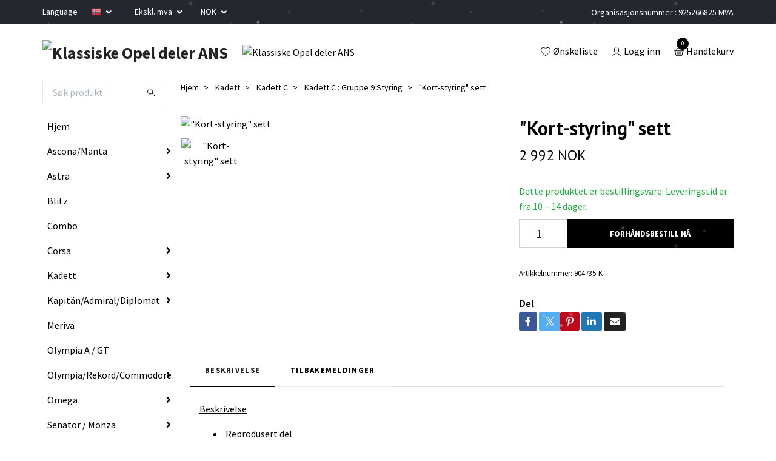

--- FILE ---
content_type: text/html; charset=utf-8
request_url: https://klassisk-opel.no/kadett/kadett-c/kadett-c-gruppe-9-styring/kort-styring-sett
body_size: 21694
content:
<!DOCTYPE html>
<html class="no-javascript" lang="no">
<head>
<link rel="alternate" href="https://klassisk-opel.no/kadett/kadett-c/kadett-c-gruppe-9-styring/kort-styring-sett" hreflang="no" />
<link rel="alternate" href="https://klassisk-opel.no/de/kadett/kadett-c/kadett-c-gruppe-9-styring/kort-styring-sett" hreflang="de" />
<link rel="alternate" href="https://klassisk-opel.no/en/kadett/kadett-c/kadett-c-gruppe-9-styring/kort-styring-sett" hreflang="en" />
<link rel="alternate" href="https://klassisk-opel.no/sv/kadett/kadett-c/kadett-c-gruppe-9-styring/kort-styring-sett" hreflang="sv" />
<link rel="alternate" href="https://klassisk-opel.no/da/kadett/kadett-c/kadett-c-gruppe-9-styring/kort-styring-sett" hreflang="da" />
<link rel="alternate" href="https://klassisk-opel.no/nl/kadett/kadett-c/kadett-c-gruppe-9-styring/kort-styring-sett" hreflang="nl" />
<link rel="alternate" href="https://klassisk-opel.no/fi/kadett/kadett-c/kadett-c-gruppe-9-styring/kort-styring-sett" hreflang="fi" />
<link rel="alternate" href="https://klassisk-opel.no/es/kadett/kadett-c/kadett-c-gruppe-9-styring/kort-styring-sett" hreflang="es" />
<link rel="alternate" href="https://klassisk-opel.no/it/kadett/kadett-c/kadett-c-gruppe-9-styring/kort-styring-sett" hreflang="it" />
<link rel="alternate" href="https://klassisk-opel.no/pl/kadett/kadett-c/kadett-c-gruppe-9-styring/kort-styring-sett" hreflang="pl" />
<meta property="ix:host" content="cdn.quickbutik.com/images"><meta http-equiv="Content-Type" content="text/html; charset=utf-8">
<title>&quot;Kort-styring&quot; sett - Klassiske Opel deler</title>
<meta name="author" content="Quickbutik">
<meta name="description" content="Beskrivelse&amp;nbsp;Reprodusert del&amp;nbsp;Passer til&amp;nbsp;- Kadett C&amp;nbsp;Sett for å bygge om til tannstang med kortere utveksling&amp;nbsp;Med dette settet blir det ca">
<meta property="og:description" content="Beskrivelse&amp;nbsp;Reprodusert del&amp;nbsp;Passer til&amp;nbsp;- Kadett C&amp;nbsp;Sett for å bygge om til tannstang med kortere utveksling&amp;nbsp;Med dette settet blir det ca">
<meta property="og:title" content="&quot;Kort-styring&quot; sett - Klassiske Opel deler">
<meta property="og:url" content="https://klassisk-opel.no/kadett/kadett-c/kadett-c-gruppe-9-styring/kort-styring-sett">
<meta property="og:site_name" content="Klassiske Opel deler ANS">
<meta property="og:type" content="website">
<meta property="og:image" content="https://cdn.quickbutik.com/images/21154X/products/65e0a926ae88e.jpeg?format=webp">
<meta property="twitter:card" content="summary">
<meta property="twitter:title" content="Klassiske Opel deler ANS">
<meta property="twitter:description" content="Beskrivelse&amp;nbsp;Reprodusert del&amp;nbsp;Passer til&amp;nbsp;- Kadett C&amp;nbsp;Sett for å bygge om til tannstang med kortere utveksling&amp;nbsp;Med dette settet blir det ca">
<meta property="twitter:image" content="https://cdn.quickbutik.com/images/21154X/products/65e0a926ae88e.jpeg?format=webp">
<meta name="viewport" content="width=device-width, initial-scale=1, maximum-scale=1">
<script>document.documentElement.classList.remove('no-javascript');</script><!-- Vendor Assets --><link rel="stylesheet" href="https://use.fontawesome.com/releases/v5.15.4/css/all.css">
<link href="https://storage.quickbutik.com/templates/swift/css/assets.min.css?74515" rel="stylesheet">
<!-- Theme Stylesheet --><link href="https://storage.quickbutik.com/templates/swift/css/theme-main.css?74515" rel="stylesheet">
<link href="https://storage.quickbutik.com/stores/21154X/templates/swift/css/theme-sub.css?74515" rel="stylesheet">
<link href="https://storage.quickbutik.com/stores/21154X/templates/swift/css/custom.css?74515" rel="stylesheet">
<!-- Google Fonts --><link href="//fonts.googleapis.com/css?family=Source+Sans+Pro:400,700%7CPT+Sans:400,700" rel="stylesheet" type="text/css"  media="all" /><!-- Favicon--><link rel="icon" type="image/png" href="https://cdn.quickbutik.com/images/21154X/templates/swift/assets/favicon.png?s=74515&auto=format">
<link rel="canonical" href="https://klassisk-opel.no/kadett/kadett-c/kadett-c-gruppe-9-styring/kort-styring-sett">
<!-- Tweaks for older IEs--><!--[if lt IE 9]>
      <script src="https://oss.maxcdn.com/html5shiv/3.7.3/html5shiv.min.js"></script>
      <script src="https://oss.maxcdn.com/respond/1.4.2/respond.min.js"></script
    ><![endif]-->	<meta name="google-site-verification" content="StetstuGaoEI66yz5-j-vWVKwtoL_5fLofwcw_pv-Ew" />
<div id="google_translate_element"></div>
<script type="text/javascript">
function googleTranslateElementInit() {
  new google.translate.TranslateElement({pageLanguage: 'no'}, 'google_translate_element');
}
</script>
<script type="text/javascript" src="//translate.google.com/translate_a/element.js?cb=googleTranslateElementInit"></script>
<style type="text/css">iframe.goog-te-banner-frame{ display: none !important;}</style>
<style type="text/css">body {position: static !important; top:0px !important;}</style>
<style>.hide { display: none; }</style>
<script type="text/javascript" defer>document.addEventListener('DOMContentLoaded', () => {
    document.body.setAttribute('data-qb-page', 'product');
});</script>
</head>
<body>
    <header class="header">
   
   <!-- Section: Top Bar-->
   <div data-qb-area="top" data-qb-element="" class="top-bar  text-sm">
      <div class="container py-2">
         <div class="row align-items-center">
            <div class="col-12 col-lg-auto px-0">
               <ul class="mb-0 d-sm-flex  text-center text-sm-left justify-content-center justify-content-lg-start list-unstyled">
                  
                  <li data-qb-element="top_left_text"
                     class="px-lg-0 list-inline-item col-auto d-none d-sm-flex">
                     <span>Language</span>
                  </li>
                 
                  <!-- Component: Language Dropdown-->
                  <li class="list-inline-item col-auto">
                     <div class="dropdown">
                        <a id="langsDropdown" href="#" data-toggle="dropdown" data-display="static" aria-haspopup="true"
                           aria-expanded="false" class="dropdown-toggle topbar-link">
                        <img class="svg-icon navbar-icon w-auto" src="/assets/shopassets/flags/24/no.png" alt="Norsk" />
                        </a>
                        <div aria-labelledby="langsDropdown" class="dropdown-menu dropdown-menu-left">
                           <a href="https://klassisk-opel.no/kadett/kadett-c/kadett-c-gruppe-9-styring/kort-styring-sett" class="dropdown-item">
                           <img class="svg-icon navbar-icon w-auto" src="/assets/shopassets/flags/24/no.png"
                              alt="no Flag" />
                           Norsk
                           </a>
                           <a href="https://klassisk-opel.no/de/kadett/kadett-c/kadett-c-gruppe-9-styring/kort-styring-sett" class="dropdown-item">
                           <img class="svg-icon navbar-icon w-auto" src="/assets/shopassets/flags/24/de.png"
                              alt="de Flag" />
                           Deutsch
                           </a>
                           <a href="https://klassisk-opel.no/en/kadett/kadett-c/kadett-c-gruppe-9-styring/kort-styring-sett" class="dropdown-item">
                           <img class="svg-icon navbar-icon w-auto" src="/assets/shopassets/flags/24/en.png"
                              alt="en Flag" />
                           English
                           </a>
                           <a href="https://klassisk-opel.no/sv/kadett/kadett-c/kadett-c-gruppe-9-styring/kort-styring-sett" class="dropdown-item">
                           <img class="svg-icon navbar-icon w-auto" src="/assets/shopassets/flags/24/sv.png"
                              alt="sv Flag" />
                           Svenska
                           </a>
                           <a href="https://klassisk-opel.no/da/kadett/kadett-c/kadett-c-gruppe-9-styring/kort-styring-sett" class="dropdown-item">
                           <img class="svg-icon navbar-icon w-auto" src="/assets/shopassets/flags/24/da.png"
                              alt="da Flag" />
                           Dansk
                           </a>
                           <a href="https://klassisk-opel.no/nl/kadett/kadett-c/kadett-c-gruppe-9-styring/kort-styring-sett" class="dropdown-item">
                           <img class="svg-icon navbar-icon w-auto" src="/assets/shopassets/flags/24/nl.png"
                              alt="nl Flag" />
                           Nederlands
                           </a>
                           <a href="https://klassisk-opel.no/fi/kadett/kadett-c/kadett-c-gruppe-9-styring/kort-styring-sett" class="dropdown-item">
                           <img class="svg-icon navbar-icon w-auto" src="/assets/shopassets/flags/24/fi.png"
                              alt="fi Flag" />
                           Suomi
                           </a>
                           <a href="https://klassisk-opel.no/es/kadett/kadett-c/kadett-c-gruppe-9-styring/kort-styring-sett" class="dropdown-item">
                           <img class="svg-icon navbar-icon w-auto" src="/assets/shopassets/flags/24/es.png"
                              alt="es Flag" />
                           Español
                           </a>
                           <a href="https://klassisk-opel.no/it/kadett/kadett-c/kadett-c-gruppe-9-styring/kort-styring-sett" class="dropdown-item">
                           <img class="svg-icon navbar-icon w-auto" src="/assets/shopassets/flags/24/it.png"
                              alt="it Flag" />
                           Italiano
                           </a>
                           <a href="https://klassisk-opel.no/pl/kadett/kadett-c/kadett-c-gruppe-9-styring/kort-styring-sett" class="dropdown-item">
                           <img class="svg-icon navbar-icon w-auto" src="/assets/shopassets/flags/24/pl.png"
                              alt="pl Flag" />
                           Polskie
                           </a>
                        </div>
                     </div>
                  </li>

                  <!-- Component: Tax Dropdown-->
                  <li class="col-auto">
                     <div class="dropdown">
                        <a id="taxDropdown" href="#" data-toggle="dropdown" data-display="static" aria-haspopup="true"
                           aria-expanded="false" class="dropdown-toggle topbar-link">
                        Ekskl. mva
                        </a>
                        <div aria-labelledby="taxDropdown" class="dropdown-menu dropdown-menu-left">
                           <a class="taxlink dropdown-item" title="Prisene er inkl. mva. Klikk her for å endre til ekskl. mva"
                              href="?tax-reverse">
                           Inkl. mva
                           </a>
                        </div>
                     </div>
                  </li>

                  <!-- Currency Dropdown-->
                  <li class="list-inline-item col-auto">
                     <div class="dropdown ml-0">
                        <a id="currencyDropdown" href="#" data-toggle="dropdown" data-display="static" aria-haspopup="true"
                           aria-expanded="false" class="dropdown-toggle topbar-link">
                        NOK
                        </a>
                        <div class="dropdown-menu dropdown-menu-left">
                           <a href="https://klassisk-opel.no/kadett/kadett-c/kadett-c-gruppe-9-styring/kort-styring-sett?currency=DKK" class="dropdown-item">DKK</a>
                           <a href="https://klassisk-opel.no/kadett/kadett-c/kadett-c-gruppe-9-styring/kort-styring-sett?currency=EUR" class="dropdown-item">EUR</a>
                           <a href="https://klassisk-opel.no/kadett/kadett-c/kadett-c-gruppe-9-styring/kort-styring-sett?currency=GBP" class="dropdown-item">GBP</a>
                           <a href="https://klassisk-opel.no/kadett/kadett-c/kadett-c-gruppe-9-styring/kort-styring-sett?currency=PLN" class="dropdown-item">PLN</a>
                           <a href="https://klassisk-opel.no/kadett/kadett-c/kadett-c-gruppe-9-styring/kort-styring-sett?currency=SEK" class="dropdown-item">SEK</a>
                           <a href="https://klassisk-opel.no/kadett/kadett-c/kadett-c-gruppe-9-styring/kort-styring-sett?currency=USD" class="dropdown-item">USD</a>
                           <a href="https://klassisk-opel.no/kadett/kadett-c/kadett-c-gruppe-9-styring/kort-styring-sett?currency=NOK" class="dropdown-item">NOK</a>
                        </div>
                     </div>
                  </li>

               </ul>
            </div>

            <!-- Component: Top information -->
            <div class="mt-2 mt-lg-0 col-12 col-lg d-none d-sm-flex text-center text-lg-right px-0">
               <span data-qb-element="top_right_text" class="w-100">Organisasjonsnummer : 925266825 MVA</span>
            </div>

         </div>
      </div>
   </div>
   <!-- /Section: Top Bar -->
   <!-- Section: Main Header -->
   <div class="navbar-position"></div>
   <nav data-qb-area="header" data-qb-element="" class="navbar-expand-lg navbar-light ">
      <div class="container pt-lg-4">
         <div class="row">
            <div class="navbar col-12 px-lg-0 py-0">
               <div class="list-inline-item order-0 d-lg-none col-auto p-0 outline-none">
                  <a href="#" data-toggle="modal" data-target="#sidebarLeft" class="text-hover-primary">
                     <svg class="svg-icon navbar-icon">
                        <use xlink:href="#menu-hamburger-1"></use>
                     </svg>
                  </a>
               </div>
               <a data-qb-element="use_logo" href="https://klassisk-opel.no" title="Klassiske Opel deler ANS"
                  class="navbar-brand order-1 order-lg-1 text-center text-md-left col-auto p-0">
               
               <img alt="Klassiske Opel deler ANS" class="img-fluid img-logo" srcset="https://cdn.quickbutik.com/images/21154X/templates/swift/assets/logo.png?s=74515&auto=format&dpr=1 1x, https://cdn.quickbutik.com/images/21154X/templates/swift/assets/logo.png?s=74515&auto=format&dpr=2 2x, https://cdn.quickbutik.com/images/21154X/templates/swift/assets/logo.png?s=74515&auto=format&dpr=3 3x"
                  src="https://cdn.quickbutik.com/images/21154X/templates/swift/assets/logo.png?s=74515&auto=format">
               </a>
               
               
               <a data-qb-element="header_showtopimage" class="d-none d-lg-block px-2 order-lg-2 col-5 p-0" >
                  <img alt="Klassiske Opel deler ANS" class="img-fluid" srcset="https://cdn.quickbutik.com/images/21154X/templates/swift/assets/topimage.png?s=74515&auto=format&dpr=1 1x, https://cdn.quickbutik.com/images/21154X/templates/swift/assets/topimage.png?s=74515&auto=format&dpr=2 2x, https://cdn.quickbutik.com/images/21154X/templates/swift/assets/topimage.png?s=74515&auto=format&dpr=3 3x" src="https://cdn.quickbutik.com/images/21154X/templates/swift/assets/topimage.png?s=74515&auto=format">
               </a>
               
               <ul class="list-inline order-2 order-lg-4 mb-0 text-right col-auto p-0 outline-none">
                  <li class="list-inline-item mr-3 d-lg-inline-block d-none">
                     <a data-qb-element="header_wishlisttext" href="/shop/wishlist" class="text-hover-primary position-relative d-flex align-items-center">
                        <svg class="svg-icon navbar-icon">
                           <use xlink:href="#heart-1"></use>
                        </svg>
                        <span class="color-text-base">Ønskeliste</span>
                     </a>
                  </li>
                  <li class="list-inline-item mr-3 d-lg-inline-block d-none">
                     <a data-qb-element="header_logintext" href="/customer/login" class="text-hover-primary p-0 d-flex align-items-center">
                        <svg class="svg-icon navbar-icon">
                           <use xlink:href="#avatar-1"></use>
                        </svg>
                        <span
                           class="color-text-base">Logg inn</span>
                     </a>
                  </li>
                  <li class="list-inline-item">
                     <a data-qb-element="header_carttext" href="#" data-toggle="modal" data-target="#sidebarCart"
                        class="position-relative text-hover-primary d-flex align-items-center qs-cart-view">
                        <svg class="svg-icon navbar-icon">
                           <use xlink:href="#basket-1"></use>
                        </svg>
                        <div class="navbar-icon-badge icon-count text-white primary-bg basket-count-items">0
                        </div>
                        <span class="d-none d-sm-inline color-text-base">Handlekurv
                        </span>
                     </a>
                  </li>
               </ul>
            </div>
         </div>
      </div>
   </nav>
   <!-- /Section: Main Header -->
</header>
<!-- Section: Top Menu -->
<div id="sidebarLeft" tabindex="-1" role="dialog" aria-hidden="true" class="modal fade modal-left">
   <div role="document" class="modal-dialog">
      <div class="modal-content">
         <div class="modal-header pb-0 border-0 d-block">
            <div class="row">
               <form action="/shop/search" method="get" class="col d-lg-flex w-100 my-lg-0 mb-2 pt-1">
                  <div class="search-wrapper input-group">
                     <input type="text" name="s" placeholder="Søk produkt" aria-label="Search"
                        aria-describedby="button-search" class="form-control pl-3 border-0 mobile-search" />
                     <div class="input-group-append ml-0">
                        <button id="button-search" type="submit" class="btn py-0 btn-underlined border-0">
                           <svg class="svg-icon navbar-icon">
                              <use xlink:href="#search-1"></use>
                           </svg>
                        </button>
                     </div>
                  </div>
               </form>
               <button type="button" data-dismiss="modal" aria-label="Close" class="close col-auto close-rotate">
                  <svg class="svg-icon w-3rem h-3rem svg-icon-light align-middle">
                     <use xlink:href="#close-1"></use>
                  </svg>
               </button>
            </div>
         </div>
         <div class="modal-body pt-0">
            <div class="px-2 pb-5">
               <ul class="nav flex-column">
                  <li class="nav-item ">
                     <a href="/" title="Hjem" class="nav-link mobile-nav-link pl-0">Hjem</a>
                  </li>
                  <li class="nav-item dropdown">
                     <a href="/ascona-manta" data-toggle="collapse" data-target="#cat2" aria-haspopup="true"
                        aria-expanded="false"
                        class="nav-link mobile-nav-link pl-0 mobile-dropdown-toggle dropdown-toggle">Ascona/Manta</a>
                     <div id="cat2" class="collapse">
                        <ul class="nav flex-column ml-3">
                           <li class="nav-item">
                              <a class="nav-link mobile-nav-link pl-0 show-all" href="/ascona-manta" title="Ascona/Manta">Vis alle i Ascona/Manta</a>
                           </li>
                           <li class="nav-item">
                              <a href="/ascona-manta/ascona-a-manta-a" class="nav-link mobile-nav-link pl-0 ">Ascona A / Manta A</a>
                           </li>
                           <li class="nav-item">
                              <a href="/ascona-manta/ascona-b-manta-b" class="nav-link mobile-nav-link pl-0 ">Ascona B / Manta B</a>
                           </li>
                           <li class="nav-item">
                              <a href="/ascona-manta/ascona-c" class="nav-link mobile-nav-link pl-0 ">Ascona C</a>
                           </li>
                        </ul>
                     </div>
                  </li>
                  <li class="nav-item dropdown">
                     <a href="/astra" data-toggle="collapse" data-target="#cat4" aria-haspopup="true"
                        aria-expanded="false"
                        class="nav-link mobile-nav-link pl-0 mobile-dropdown-toggle dropdown-toggle">Astra</a>
                     <div id="cat4" class="collapse">
                        <ul class="nav flex-column ml-3">
                           <li class="nav-item">
                              <a class="nav-link mobile-nav-link pl-0 show-all" href="/astra" title="Astra">Vis alle i Astra</a>
                           </li>
                           <li class="nav-item">
                              <a href="/astra/astra-f" class="nav-link mobile-nav-link pl-0 ">Astra F</a>
                           </li>
                           <li class="nav-item">
                              <a href="/astra/astra-g" class="nav-link mobile-nav-link pl-0 ">Astra G</a>
                           </li>
                           <li class="nav-item">
                              <a href="/astra/astra-h" class="nav-link mobile-nav-link pl-0 ">Astra H</a>
                           </li>
                        </ul>
                     </div>
                  </li>
                  <li class="nav-item ">
                     <a href="/blitz" title="Blitz " class="nav-link mobile-nav-link pl-0">Blitz </a>
                  </li>
                  <li class="nav-item ">
                     <a href="/combo" title="Combo" class="nav-link mobile-nav-link pl-0">Combo</a>
                  </li>
                  <li class="nav-item dropdown">
                     <a href="/corsa" data-toggle="collapse" data-target="#cat8" aria-haspopup="true"
                        aria-expanded="false"
                        class="nav-link mobile-nav-link pl-0 mobile-dropdown-toggle dropdown-toggle">Corsa</a>
                     <div id="cat8" class="collapse">
                        <ul class="nav flex-column ml-3">
                           <li class="nav-item">
                              <a class="nav-link mobile-nav-link pl-0 show-all" href="/corsa" title="Corsa">Vis alle i Corsa</a>
                           </li>
                           <li class="nav-item">
                              <a href="/corsa/corsa-a" class="nav-link mobile-nav-link pl-0 ">Corsa A</a>
                           </li>
                           <li class="nav-item">
                              <a href="/corsa/corsa-b" class="nav-link mobile-nav-link pl-0 ">Corsa B</a>
                           </li>
                           <li class="nav-item">
                              <a href="/corsa/corsa-c" class="nav-link mobile-nav-link pl-0 ">Corsa C</a>
                           </li>
                           <li class="nav-item">
                              <a href="/corsa/corsa-d" class="nav-link mobile-nav-link pl-0 ">Corsa D</a>
                           </li>
                        </ul>
                     </div>
                  </li>
                  <li class="nav-item dropdown">
                     <a href="/kadett" data-toggle="collapse" data-target="#cat15" aria-haspopup="true"
                        aria-expanded="false"
                        class="nav-link mobile-nav-link pl-0 mobile-dropdown-toggle dropdown-toggle">Kadett</a>
                     <div id="cat15" class="collapse">
                        <ul class="nav flex-column ml-3">
                           <li class="nav-item">
                              <a class="nav-link mobile-nav-link pl-0 show-all" href="/kadett" title="Kadett">Vis alle i Kadett</a>
                           </li>
                           <li class="nav-item">
                              <a href="/kadett/kadett-a" class="nav-link mobile-nav-link pl-0 ">Kadett A</a>
                           </li>
                           <li class="nav-item">
                              <a href="/kadett/kadett-b" class="nav-link mobile-nav-link pl-0 ">Kadett B</a>
                           </li>
                           <li class="nav-item">
                              <a href="/kadett/kadett-c" class="nav-link mobile-nav-link pl-0 ">Kadett C</a>
                           </li>
                           <li class="nav-item">
                              <a href="/kadett/kadett-d" class="nav-link mobile-nav-link pl-0 ">Kadett D</a>
                           </li>
                           <li class="nav-item">
                              <a href="/kadett/kadett-e" class="nav-link mobile-nav-link pl-0 ">Kadett E</a>
                           </li>
                        </ul>
                     </div>
                  </li>
                  <li class="nav-item dropdown">
                     <a href="/kapitanadmiraldiplomat" data-toggle="collapse" data-target="#cat16" aria-haspopup="true"
                        aria-expanded="false"
                        class="nav-link mobile-nav-link pl-0 mobile-dropdown-toggle dropdown-toggle">Kapitän/Admiral/Diplomat</a>
                     <div id="cat16" class="collapse">
                        <ul class="nav flex-column ml-3">
                           <li class="nav-item">
                              <a class="nav-link mobile-nav-link pl-0 show-all" href="/kapitanadmiraldiplomat" title="Kapitän/Admiral/Diplomat">Vis alle i Kapitän/Admiral/Diplomat</a>
                           </li>
                           <li class="nav-item">
                              <a href="/kapitanadmiraldiplomat/kapitan-1938-1940" class="nav-link mobile-nav-link pl-0 ">Kapitän 1938-1940</a>
                           </li>
                           <li class="nav-item">
                              <a href="/kapitanadmiraldiplomat/kapitan-1947-1950" class="nav-link mobile-nav-link pl-0 ">Kapitän 1947-1950</a>
                           </li>
                           <li class="nav-item">
                              <a href="/kapitanadmiraldiplomat/kapitan-1951-1952" class="nav-link mobile-nav-link pl-0 ">Kapitän 1951-1952</a>
                           </li>
                           <li class="nav-item">
                              <a href="/kapitanadmiraldiplomat/kapitan-1953-1957" class="nav-link mobile-nav-link pl-0 ">Kapitän 1953-1957</a>
                           </li>
                           <li class="nav-item">
                              <a href="/kapitanadmiraldiplomat/kapitan-p" class="nav-link mobile-nav-link pl-0 ">Kapitän P</a>
                           </li>
                           <li class="nav-item">
                              <a href="/kapitanadmiraldiplomat/kad-a" class="nav-link mobile-nav-link pl-0 ">KAD A</a>
                           </li>
                           <li class="nav-item">
                              <a href="/kapitanadmiraldiplomat/kad-b" class="nav-link mobile-nav-link pl-0 ">KAD B</a>
                           </li>
                        </ul>
                     </div>
                  </li>
                  <li class="nav-item ">
                     <a href="/meriva" title="Meriva" class="nav-link mobile-nav-link pl-0">Meriva</a>
                  </li>
                  <li class="nav-item ">
                     <a href="/olympia-agt" title="Olympia A / GT" class="nav-link mobile-nav-link pl-0">Olympia A / GT</a>
                  </li>
                  <li class="nav-item dropdown">
                     <a href="/rekord-commodore" data-toggle="collapse" data-target="#cat20" aria-haspopup="true"
                        aria-expanded="false"
                        class="nav-link mobile-nav-link pl-0 mobile-dropdown-toggle dropdown-toggle">Olympia/Rekord/Commodore</a>
                     <div id="cat20" class="collapse">
                        <ul class="nav flex-column ml-3">
                           <li class="nav-item">
                              <a class="nav-link mobile-nav-link pl-0 show-all" href="/rekord-commodore" title="Olympia/Rekord/Commodore">Vis alle i Olympia/Rekord/Commodore</a>
                           </li>
                           <li class="nav-item">
                              <a href="/rekord-commodore/olympia-1938-1940" class="nav-link mobile-nav-link pl-0 ">Olympia 1938-1940</a>
                           </li>
                           <li class="nav-item">
                              <a href="/rekord-commodore/olympia-1947-1950" class="nav-link mobile-nav-link pl-0 ">Olympia 1947-1950</a>
                           </li>
                           <li class="nav-item">
                              <a href="/rekord-commodore/olympia-1951-1952" class="nav-link mobile-nav-link pl-0 ">Olympia 1951-1952</a>
                           </li>
                           <li class="nav-item">
                              <a href="/rekord-commodore/rekord-1953-1957" class="nav-link mobile-nav-link pl-0 ">Olympia Rekord 1953 - 1957</a>
                           </li>
                           <li class="nav-item">
                              <a href="/rekord-commodore/rekord-p2" class="nav-link mobile-nav-link pl-0 ">Olympia Rekord P1 / P2</a>
                           </li>
                           <li class="nav-item">
                              <a href="/rekord-commodore/rekord-a-rekord-b" class="nav-link mobile-nav-link pl-0 ">Olympia Rekord A / B</a>
                           </li>
                           <li class="nav-item">
                              <a href="/rekord-commodore/rekord-c-commodore-a" class="nav-link mobile-nav-link pl-0 ">Rekord C / Commodore A</a>
                           </li>
                           <li class="nav-item">
                              <a href="/rekord-commodore/rekord-d-commodore-b" class="nav-link mobile-nav-link pl-0 ">Rekord D / Commodore B</a>
                           </li>
                           <li class="nav-item">
                              <a href="/rekord-commodore/rekord-e-commodore-c" class="nav-link mobile-nav-link pl-0 ">Rekord E / Commodore C</a>
                           </li>
                        </ul>
                     </div>
                  </li>
                  <li class="nav-item dropdown">
                     <a href="/omega" data-toggle="collapse" data-target="#cat19" aria-haspopup="true"
                        aria-expanded="false"
                        class="nav-link mobile-nav-link pl-0 mobile-dropdown-toggle dropdown-toggle">Omega</a>
                     <div id="cat19" class="collapse">
                        <ul class="nav flex-column ml-3">
                           <li class="nav-item">
                              <a class="nav-link mobile-nav-link pl-0 show-all" href="/omega" title="Omega">Vis alle i Omega</a>
                           </li>
                           <li class="nav-item">
                              <a href="/omega/omega-a" class="nav-link mobile-nav-link pl-0 ">Omega A</a>
                           </li>
                           <li class="nav-item">
                              <a href="/omega/omega-b" class="nav-link mobile-nav-link pl-0 ">Omega B</a>
                           </li>
                        </ul>
                     </div>
                  </li>
                  <li class="nav-item dropdown">
                     <a href="/senator" data-toggle="collapse" data-target="#cat21" aria-haspopup="true"
                        aria-expanded="false"
                        class="nav-link mobile-nav-link pl-0 mobile-dropdown-toggle dropdown-toggle">Senator / Monza</a>
                     <div id="cat21" class="collapse">
                        <ul class="nav flex-column ml-3">
                           <li class="nav-item">
                              <a class="nav-link mobile-nav-link pl-0 show-all" href="/senator" title="Senator / Monza">Vis alle i Senator / Monza</a>
                           </li>
                           <li class="nav-item">
                              <a href="/senator/senator-a-monza" class="nav-link mobile-nav-link pl-0 ">Senator A / Monza</a>
                           </li>
                           <li class="nav-item">
                              <a href="/senator/senator-b" class="nav-link mobile-nav-link pl-0 ">Senator B</a>
                           </li>
                        </ul>
                     </div>
                  </li>
                  <li class="nav-item ">
                     <a href="/super-6" title="Super 6" class="nav-link mobile-nav-link pl-0">Super 6</a>
                  </li>
                  <li class="nav-item ">
                     <a href="/tigra" title="Tigra" class="nav-link mobile-nav-link pl-0">Tigra</a>
                  </li>
                  <li class="nav-item dropdown">
                     <a href="/vectra-calibra" data-toggle="collapse" data-target="#cat24" aria-haspopup="true"
                        aria-expanded="false"
                        class="nav-link mobile-nav-link pl-0 mobile-dropdown-toggle dropdown-toggle">Vectra / Calibra/Signum</a>
                     <div id="cat24" class="collapse">
                        <ul class="nav flex-column ml-3">
                           <li class="nav-item">
                              <a class="nav-link mobile-nav-link pl-0 show-all" href="/vectra-calibra" title="Vectra / Calibra/Signum">Vis alle i Vectra / Calibra/Signum</a>
                           </li>
                           <li class="nav-item">
                              <a href="/vectra-calibra/vectra-a-calibra" class="nav-link mobile-nav-link pl-0 ">Vectra A / Calibra</a>
                           </li>
                           <li class="nav-item">
                              <a href="/vectra-calibra/vectra-b" class="nav-link mobile-nav-link pl-0 ">Vectra B</a>
                           </li>
                           <li class="nav-item">
                              <a href="/vectra-calibra/vectra-c" class="nav-link mobile-nav-link pl-0 ">Vectra C / Signum</a>
                           </li>
                        </ul>
                     </div>
                  </li>
                  <li class="nav-item ">
                     <a href="/zafira" title="Zafira" class="nav-link mobile-nav-link pl-0">Zafira</a>
                  </li>
                  <li class="nav-item ">
                     <a href="/forkrigs-modeller" title="Andre førkrigs modeller" class="nav-link mobile-nav-link pl-0">Andre førkrigs modeller</a>
                  </li>
                  <li class="nav-item ">
                     <a href="/andre-modeller" title="Andre modeller" class="nav-link mobile-nav-link pl-0">Andre modeller</a>
                  </li>
                  <li class="nav-item dropdown">
                     <a href="/litteratur" data-toggle="collapse" data-target="#cat96" aria-haspopup="true"
                        aria-expanded="false"
                        class="nav-link mobile-nav-link pl-0 mobile-dropdown-toggle dropdown-toggle">Litteratur</a>
                     <div id="cat96" class="collapse">
                        <ul class="nav flex-column ml-3">
                           <li class="nav-item">
                              <a class="nav-link mobile-nav-link pl-0 show-all" href="/litteratur" title="Litteratur">Vis alle i Litteratur</a>
                           </li>
                           <li class="nav-item">
                              <a href="/litteratur/delekataloger" class="nav-link mobile-nav-link pl-0 ">Delekataloger</a>
                           </li>
                           <li class="nav-item">
                              <a href="/litteratur/verkstedhandboker" class="nav-link mobile-nav-link pl-0 ">Verkstedhåndbøker</a>
                           </li>
                           <li class="nav-item">
                              <a href="/litteratur/instruksjonsboker" class="nav-link mobile-nav-link pl-0 ">Instruksjonsbøker</a>
                           </li>
                           <li class="nav-item">
                              <a href="/litteratur/opel-classic-gang-magazin" class="nav-link mobile-nav-link pl-0 ">Opel Classic Gang Magazin</a>
                           </li>
                        </ul>
                     </div>
                  </li>
                  <li class="nav-item ">
                     <a href="/diverse" title="Diverse" class="nav-link mobile-nav-link pl-0">Diverse</a>
                  </li>
                  <li class="nav-item ">
                     <a href="/verktoy" title="Verktøy" class="nav-link mobile-nav-link pl-0">Verktøy</a>
                  </li>
                  <li class="nav-item ">
                     <a href="/ukjente-deler" title="Ukjente deler" class="nav-link mobile-nav-link pl-0">Ukjente deler</a>
                  </li>
                  <li class="nav-item ">
                     <a href="/diverse/gavekort" title="e-Gavekort" class="nav-link mobile-nav-link pl-0">e-Gavekort</a>
                  </li>
                  <li class="nav-item ">
                     <a href="https://klassisk-opel.no" title="------------" class="nav-link mobile-nav-link pl-0">------------</a>
                  </li>
                  <li class="nav-item ">
                     <a href="/sider/spesifikasjoner" title="Tekniske Spesifikasjoner" class="nav-link mobile-nav-link pl-0">Tekniske Spesifikasjoner</a>
                  </li>
                  <li class="nav-item ">
                     <a href="https://klassisk-opel.no/nyeste-produkter" title="Nyeste produkter" class="nav-link mobile-nav-link pl-0">Nyeste produkter</a>
                  </li>
                  <li class="nav-item ">
                     <a href="/sider/kjoretoy-identifikasjon" title="Kjøretøy identifikasjon" class="nav-link mobile-nav-link pl-0">Kjøretøy identifikasjon</a>
                  </li>
               </ul>
               <div class="nav-item">
                  <a href="/shop/wishlist" class="nav-link mobile-nav-link text-hover-primary position-relative d-flex align-items-center">
                     <svg class="svg-icon navbar-icon">
                        <use xlink:href="#heart-1"></use>
                     </svg>
                     <span data-qb-element="header_wishlisttext" class="nav-link pl-0">Ønskeliste</span>
                  </a>
               </div>
               <div class="nav-item">
                  <a href="/customer/login" class="nav-link mobile-nav-link text-hover-primary d-flex align-items-center">
                     <svg class="svg-icon navbar-icon">
                        <use xlink:href="#avatar-1"></use>
                     </svg>
                     <span data-qb-element="header_logintext"
                        class="nav-link pl-0">Logg inn</span>
                  </a>
               </div>
            </div>
         </div>
      </div>
   </div>
</div>
<!-- /Section: Top Menu --><div class="container">
        <div class="row">
        <div data-qb-area="side_elements" data-qb-dynamic-elements="side_elements" class="sidebar  pr-lg-4 pl-lg-0 pt-4  order-lg-1 order-2 col-lg-3">

   
   



   <div data-qb-element="sidesearch" class="pb-3 align-items-center">
      <form action="/shop/search" method="get" class="d-lg-flex order-lg-2 d-none my-lg-0 flex-grow-1 top-searchbar text-center">
         <div class="search-wrapper input-group">
            <input type="text" name="s" placeholder="Søk produkt" aria-label="Search" aria-describedby="button-search-sidebar" class="form-control pl-3 border-0">
            <div class="input-group-append ml-0 bg-white">
               <button id="button-search-sidebar" type="submit" class="btn py-0 btn-underlined border-0">
                  <svg class="svg-icon navbar-icon">
                     <use xlink:href="#search-1"></use>
                  </svg>
               </button>
            </div>
         </div>
      </form>
   </div>



   
   

   <div data-qb-element="sidemenu" id="categoriesMenu" role="menu" class="expand-lg collapse">
      <ul class="sidebar-icon-menu pb-3 mt-4 mt-lg-0">
         <li class=" sidefont-3" style="background-color: #ffffff;">
            <a href="/" title="Hjem" class="pl-2 d-block" style="color: #000000;">Hjem</a>
         </li>
         <li class="py-0">
            <div class="d-flex align-items-center justify-content-between" style="background-color: #ffffff;">
               <a href="/ascona-manta" class="sidefont-3 col-auto pl-2 pl-0 sidefont-3" style="color: #000000;">Ascona/Manta</a>
               <a href="/ascona-manta" data-toggle="collapse" data-target="#sidecat2" aria-haspopup="true" aria-expanded="false" class="w-100 pl-0 font-weight-bold sidebar-icon-menu-item sidefont-3" style="color: #000000;"></a>
            </div>
            <div id="sidecat2" class="collapse pl-3" style="background-color: #edeff0;">
               <ul class="nav flex-column mt-0 sidebar-icon-menu sidebar-icon-submenu mb-0 ml-0">
                  <li class="nav-item sidefont-3">
                     <a href="/ascona-manta/ascona-a-manta-a" class="pl-0 d-block " style="color: #000000">Ascona A / Manta A</a>
                  </li>
                  <li class="nav-item sidefont-3">
                     <a href="/ascona-manta/ascona-b-manta-b" class="pl-0 d-block " style="color: #000000">Ascona B / Manta B</a>
                  </li>
                  <li class="nav-item sidefont-3">
                     <a href="/ascona-manta/ascona-c" class="pl-0 d-block " style="color: #000000">Ascona C</a>
                  </li>
               </ul>
            </div>
         </li>
         <li class="py-0">
            <div class="d-flex align-items-center justify-content-between" style="background-color: #ffffff;">
               <a href="/astra" class="sidefont-3 col-auto pl-2 pl-0 sidefont-3" style="color: #000000;">Astra</a>
               <a href="/astra" data-toggle="collapse" data-target="#sidecat4" aria-haspopup="true" aria-expanded="false" class="w-100 pl-0 font-weight-bold sidebar-icon-menu-item sidefont-3" style="color: #000000;"></a>
            </div>
            <div id="sidecat4" class="collapse pl-3" style="background-color: #edeff0;">
               <ul class="nav flex-column mt-0 sidebar-icon-menu sidebar-icon-submenu mb-0 ml-0">
                  <li class="nav-item sidefont-3">
                     <a href="/astra/astra-f" class="pl-0 d-block " style="color: #000000">Astra F</a>
                  </li>
                  <li class="nav-item sidefont-3">
                     <a href="/astra/astra-g" class="pl-0 d-block " style="color: #000000">Astra G</a>
                  </li>
                  <li class="nav-item sidefont-3">
                     <a href="/astra/astra-h" class="pl-0 d-block " style="color: #000000">Astra H</a>
                  </li>
               </ul>
            </div>
         </li>
         <li class=" sidefont-3" style="background-color: #ffffff;">
            <a href="/blitz" title="Blitz " class="pl-2 d-block" style="color: #000000;">Blitz </a>
         </li>
         <li class=" sidefont-3" style="background-color: #ffffff;">
            <a href="/combo" title="Combo" class="pl-2 d-block" style="color: #000000;">Combo</a>
         </li>
         <li class="py-0">
            <div class="d-flex align-items-center justify-content-between" style="background-color: #ffffff;">
               <a href="/corsa" class="sidefont-3 col-auto pl-2 pl-0 sidefont-3" style="color: #000000;">Corsa</a>
               <a href="/corsa" data-toggle="collapse" data-target="#sidecat8" aria-haspopup="true" aria-expanded="false" class="w-100 pl-0 font-weight-bold sidebar-icon-menu-item sidefont-3" style="color: #000000;"></a>
            </div>
            <div id="sidecat8" class="collapse pl-3" style="background-color: #edeff0;">
               <ul class="nav flex-column mt-0 sidebar-icon-menu sidebar-icon-submenu mb-0 ml-0">
                  <li class="nav-item sidefont-3">
                     <a href="/corsa/corsa-a" class="pl-0 d-block " style="color: #000000">Corsa A</a>
                  </li>
                  <li class="nav-item sidefont-3">
                     <a href="/corsa/corsa-b" class="pl-0 d-block " style="color: #000000">Corsa B</a>
                  </li>
                  <li class="nav-item sidefont-3">
                     <a href="/corsa/corsa-c" class="pl-0 d-block " style="color: #000000">Corsa C</a>
                  </li>
                  <li class="nav-item sidefont-3">
                     <a href="/corsa/corsa-d" class="pl-0 d-block " style="color: #000000">Corsa D</a>
                  </li>
               </ul>
            </div>
         </li>
         <li class="py-0">
            <div class="d-flex align-items-center justify-content-between" style="background-color: #ffffff;">
               <a href="/kadett" class="sidefont-3 col-auto pl-2 pl-0 sidefont-3" style="color: #000000;">Kadett</a>
               <a href="/kadett" data-toggle="collapse" data-target="#sidecat15" aria-haspopup="true" aria-expanded="false" class="w-100 pl-0 font-weight-bold sidebar-icon-menu-item sidefont-3" style="color: #000000;"></a>
            </div>
            <div id="sidecat15" class="collapse pl-3" style="background-color: #edeff0;">
               <ul class="nav flex-column mt-0 sidebar-icon-menu sidebar-icon-submenu mb-0 ml-0">
                  <li class="nav-item sidefont-3">
                     <a href="/kadett/kadett-a" class="pl-0 d-block " style="color: #000000">Kadett A</a>
                  </li>
                  <li class="nav-item sidefont-3">
                     <a href="/kadett/kadett-b" class="pl-0 d-block " style="color: #000000">Kadett B</a>
                  </li>
                  <li class="nav-item sidefont-3">
                     <a href="/kadett/kadett-c" class="pl-0 d-block " style="color: #000000">Kadett C</a>
                  </li>
                  <li class="nav-item sidefont-3">
                     <a href="/kadett/kadett-d" class="pl-0 d-block " style="color: #000000">Kadett D</a>
                  </li>
                  <li class="nav-item sidefont-3">
                     <a href="/kadett/kadett-e" class="pl-0 d-block " style="color: #000000">Kadett E</a>
                  </li>
               </ul>
            </div>
         </li>
         <li class="py-0">
            <div class="d-flex align-items-center justify-content-between" style="background-color: #ffffff;">
               <a href="/kapitanadmiraldiplomat" class="sidefont-3 col-auto pl-2 pl-0 sidefont-3" style="color: #000000;">Kapitän/Admiral/Diplomat</a>
               <a href="/kapitanadmiraldiplomat" data-toggle="collapse" data-target="#sidecat16" aria-haspopup="true" aria-expanded="false" class="w-100 pl-0 font-weight-bold sidebar-icon-menu-item sidefont-3" style="color: #000000;"></a>
            </div>
            <div id="sidecat16" class="collapse pl-3" style="background-color: #edeff0;">
               <ul class="nav flex-column mt-0 sidebar-icon-menu sidebar-icon-submenu mb-0 ml-0">
                  <li class="nav-item sidefont-3">
                     <a href="/kapitanadmiraldiplomat/kapitan-1938-1940" class="pl-0 d-block " style="color: #000000">Kapitän 1938-1940</a>
                  </li>
                  <li class="nav-item sidefont-3">
                     <a href="/kapitanadmiraldiplomat/kapitan-1947-1950" class="pl-0 d-block " style="color: #000000">Kapitän 1947-1950</a>
                  </li>
                  <li class="nav-item sidefont-3">
                     <a href="/kapitanadmiraldiplomat/kapitan-1951-1952" class="pl-0 d-block " style="color: #000000">Kapitän 1951-1952</a>
                  </li>
                  <li class="nav-item sidefont-3">
                     <a href="/kapitanadmiraldiplomat/kapitan-1953-1957" class="pl-0 d-block " style="color: #000000">Kapitän 1953-1957</a>
                  </li>
                  <li class="nav-item sidefont-3">
                     <a href="/kapitanadmiraldiplomat/kapitan-p" class="pl-0 d-block " style="color: #000000">Kapitän P</a>
                  </li>
                  <li class="nav-item sidefont-3">
                     <a href="/kapitanadmiraldiplomat/kad-a" class="pl-0 d-block " style="color: #000000">KAD A</a>
                  </li>
                  <li class="nav-item sidefont-3">
                     <a href="/kapitanadmiraldiplomat/kad-b" class="pl-0 d-block " style="color: #000000">KAD B</a>
                  </li>
               </ul>
            </div>
         </li>
         <li class=" sidefont-3" style="background-color: #ffffff;">
            <a href="/meriva" title="Meriva" class="pl-2 d-block" style="color: #000000;">Meriva</a>
         </li>
         <li class=" sidefont-3" style="background-color: #ffffff;">
            <a href="/olympia-agt" title="Olympia A / GT" class="pl-2 d-block" style="color: #000000;">Olympia A / GT</a>
         </li>
         <li class="py-0">
            <div class="d-flex align-items-center justify-content-between" style="background-color: #ffffff;">
               <a href="/rekord-commodore" class="sidefont-3 col-auto pl-2 pl-0 sidefont-3" style="color: #000000;">Olympia/Rekord/Commodore</a>
               <a href="/rekord-commodore" data-toggle="collapse" data-target="#sidecat20" aria-haspopup="true" aria-expanded="false" class="w-100 pl-0 font-weight-bold sidebar-icon-menu-item sidefont-3" style="color: #000000;"></a>
            </div>
            <div id="sidecat20" class="collapse pl-3" style="background-color: #edeff0;">
               <ul class="nav flex-column mt-0 sidebar-icon-menu sidebar-icon-submenu mb-0 ml-0">
                  <li class="nav-item sidefont-3">
                     <a href="/rekord-commodore/olympia-1938-1940" class="pl-0 d-block " style="color: #000000">Olympia 1938-1940</a>
                  </li>
                  <li class="nav-item sidefont-3">
                     <a href="/rekord-commodore/olympia-1947-1950" class="pl-0 d-block " style="color: #000000">Olympia 1947-1950</a>
                  </li>
                  <li class="nav-item sidefont-3">
                     <a href="/rekord-commodore/olympia-1951-1952" class="pl-0 d-block " style="color: #000000">Olympia 1951-1952</a>
                  </li>
                  <li class="nav-item sidefont-3">
                     <a href="/rekord-commodore/rekord-1953-1957" class="pl-0 d-block " style="color: #000000">Olympia Rekord 1953 - 1957</a>
                  </li>
                  <li class="nav-item sidefont-3">
                     <a href="/rekord-commodore/rekord-p2" class="pl-0 d-block " style="color: #000000">Olympia Rekord P1 / P2</a>
                  </li>
                  <li class="nav-item sidefont-3">
                     <a href="/rekord-commodore/rekord-a-rekord-b" class="pl-0 d-block " style="color: #000000">Olympia Rekord A / B</a>
                  </li>
                  <li class="nav-item sidefont-3">
                     <a href="/rekord-commodore/rekord-c-commodore-a" class="pl-0 d-block " style="color: #000000">Rekord C / Commodore A</a>
                  </li>
                  <li class="nav-item sidefont-3">
                     <a href="/rekord-commodore/rekord-d-commodore-b" class="pl-0 d-block " style="color: #000000">Rekord D / Commodore B</a>
                  </li>
                  <li class="nav-item sidefont-3">
                     <a href="/rekord-commodore/rekord-e-commodore-c" class="pl-0 d-block " style="color: #000000">Rekord E / Commodore C</a>
                  </li>
               </ul>
            </div>
         </li>
         <li class="py-0">
            <div class="d-flex align-items-center justify-content-between" style="background-color: #ffffff;">
               <a href="/omega" class="sidefont-3 col-auto pl-2 pl-0 sidefont-3" style="color: #000000;">Omega</a>
               <a href="/omega" data-toggle="collapse" data-target="#sidecat19" aria-haspopup="true" aria-expanded="false" class="w-100 pl-0 font-weight-bold sidebar-icon-menu-item sidefont-3" style="color: #000000;"></a>
            </div>
            <div id="sidecat19" class="collapse pl-3" style="background-color: #edeff0;">
               <ul class="nav flex-column mt-0 sidebar-icon-menu sidebar-icon-submenu mb-0 ml-0">
                  <li class="nav-item sidefont-3">
                     <a href="/omega/omega-a" class="pl-0 d-block " style="color: #000000">Omega A</a>
                  </li>
                  <li class="nav-item sidefont-3">
                     <a href="/omega/omega-b" class="pl-0 d-block " style="color: #000000">Omega B</a>
                  </li>
               </ul>
            </div>
         </li>
         <li class="py-0">
            <div class="d-flex align-items-center justify-content-between" style="background-color: #ffffff;">
               <a href="/senator" class="sidefont-3 col-auto pl-2 pl-0 sidefont-3" style="color: #000000;">Senator / Monza</a>
               <a href="/senator" data-toggle="collapse" data-target="#sidecat21" aria-haspopup="true" aria-expanded="false" class="w-100 pl-0 font-weight-bold sidebar-icon-menu-item sidefont-3" style="color: #000000;"></a>
            </div>
            <div id="sidecat21" class="collapse pl-3" style="background-color: #edeff0;">
               <ul class="nav flex-column mt-0 sidebar-icon-menu sidebar-icon-submenu mb-0 ml-0">
                  <li class="nav-item sidefont-3">
                     <a href="/senator/senator-a-monza" class="pl-0 d-block " style="color: #000000">Senator A / Monza</a>
                  </li>
                  <li class="nav-item sidefont-3">
                     <a href="/senator/senator-b" class="pl-0 d-block " style="color: #000000">Senator B</a>
                  </li>
               </ul>
            </div>
         </li>
         <li class=" sidefont-3" style="background-color: #ffffff;">
            <a href="/super-6" title="Super 6" class="pl-2 d-block" style="color: #000000;">Super 6</a>
         </li>
         <li class=" sidefont-3" style="background-color: #ffffff;">
            <a href="/tigra" title="Tigra" class="pl-2 d-block" style="color: #000000;">Tigra</a>
         </li>
         <li class="py-0">
            <div class="d-flex align-items-center justify-content-between" style="background-color: #ffffff;">
               <a href="/vectra-calibra" class="sidefont-3 col-auto pl-2 pl-0 sidefont-3" style="color: #000000;">Vectra / Calibra/Signum</a>
               <a href="/vectra-calibra" data-toggle="collapse" data-target="#sidecat24" aria-haspopup="true" aria-expanded="false" class="w-100 pl-0 font-weight-bold sidebar-icon-menu-item sidefont-3" style="color: #000000;"></a>
            </div>
            <div id="sidecat24" class="collapse pl-3" style="background-color: #edeff0;">
               <ul class="nav flex-column mt-0 sidebar-icon-menu sidebar-icon-submenu mb-0 ml-0">
                  <li class="nav-item sidefont-3">
                     <a href="/vectra-calibra/vectra-a-calibra" class="pl-0 d-block " style="color: #000000">Vectra A / Calibra</a>
                  </li>
                  <li class="nav-item sidefont-3">
                     <a href="/vectra-calibra/vectra-b" class="pl-0 d-block " style="color: #000000">Vectra B</a>
                  </li>
                  <li class="nav-item sidefont-3">
                     <a href="/vectra-calibra/vectra-c" class="pl-0 d-block " style="color: #000000">Vectra C / Signum</a>
                  </li>
               </ul>
            </div>
         </li>
         <li class=" sidefont-3" style="background-color: #ffffff;">
            <a href="/zafira" title="Zafira" class="pl-2 d-block" style="color: #000000;">Zafira</a>
         </li>
         <li class=" sidefont-3" style="background-color: #ffffff;">
            <a href="/forkrigs-modeller" title="Andre førkrigs modeller" class="pl-2 d-block" style="color: #000000;">Andre førkrigs modeller</a>
         </li>
         <li class=" sidefont-3" style="background-color: #ffffff;">
            <a href="/andre-modeller" title="Andre modeller" class="pl-2 d-block" style="color: #000000;">Andre modeller</a>
         </li>
         <li class="py-0">
            <div class="d-flex align-items-center justify-content-between" style="background-color: #ffffff;">
               <a href="/litteratur" class="sidefont-3 col-auto pl-2 pl-0 sidefont-3" style="color: #000000;">Litteratur</a>
               <a href="/litteratur" data-toggle="collapse" data-target="#sidecat96" aria-haspopup="true" aria-expanded="false" class="w-100 pl-0 font-weight-bold sidebar-icon-menu-item sidefont-3" style="color: #000000;"></a>
            </div>
            <div id="sidecat96" class="collapse pl-3" style="background-color: #edeff0;">
               <ul class="nav flex-column mt-0 sidebar-icon-menu sidebar-icon-submenu mb-0 ml-0">
                  <li class="nav-item sidefont-3">
                     <a href="/litteratur/delekataloger" class="pl-0 d-block " style="color: #000000">Delekataloger</a>
                  </li>
                  <li class="nav-item sidefont-3">
                     <a href="/litteratur/verkstedhandboker" class="pl-0 d-block " style="color: #000000">Verkstedhåndbøker</a>
                  </li>
                  <li class="nav-item sidefont-3">
                     <a href="/litteratur/instruksjonsboker" class="pl-0 d-block " style="color: #000000">Instruksjonsbøker</a>
                  </li>
                  <li class="nav-item sidefont-3">
                     <a href="/litteratur/opel-classic-gang-magazin" class="pl-0 d-block " style="color: #000000">Opel Classic Gang Magazin</a>
                  </li>
               </ul>
            </div>
         </li>
         <li class=" sidefont-3" style="background-color: #ffffff;">
            <a href="/diverse" title="Diverse" class="pl-2 d-block" style="color: #000000;">Diverse</a>
         </li>
         <li class=" sidefont-3" style="background-color: #ffffff;">
            <a href="/verktoy" title="Verktøy" class="pl-2 d-block" style="color: #000000;">Verktøy</a>
         </li>
         <li class=" sidefont-3" style="background-color: #ffffff;">
            <a href="/ukjente-deler" title="Ukjente deler" class="pl-2 d-block" style="color: #000000;">Ukjente deler</a>
         </li>
         <li class=" sidefont-3" style="background-color: #ffffff;">
            <a href="/diverse/gavekort" title="e-Gavekort" class="pl-2 d-block" style="color: #000000;">e-Gavekort</a>
         </li>
         <li class=" sidefont-3" style="background-color: #ffffff;">
            <a href="https://klassisk-opel.no" title="------------" class="pl-2 d-block" style="color: #000000;">------------</a>
         </li>
         <li class=" sidefont-3" style="background-color: #ffffff;">
            <a href="/sider/spesifikasjoner" title="Tekniske Spesifikasjoner" class="pl-2 d-block" style="color: #000000;">Tekniske Spesifikasjoner</a>
         </li>
         <li class=" sidefont-3" style="background-color: #ffffff;">
            <a href="https://klassisk-opel.no/nyeste-produkter" title="Nyeste produkter" class="pl-2 d-block" style="color: #000000;">Nyeste produkter</a>
         </li>
         <li class=" sidefont-3" style="background-color: #ffffff;">
            <a href="/sider/kjoretoy-identifikasjon" title="Kjøretøy identifikasjon" class="pl-2 d-block" style="color: #000000;">Kjøretøy identifikasjon</a>
         </li>
      </ul>
   </div>






</div>
<div class="px-lg-0 col-lg-9 main-content  order-lg-2 order-1">
        <div class="pt-0 pt-lg-4">
                <!-- Sidebar-->
                <nav data-qb-area="header" data-qb-element="use_breadcrumbs" class="breadcrumb p-0 mb-0" aria-label="breadcrumbs"><ul class="breadcrumb mb-0 pl-0">
<li class="breadcrumb-item ">
<a href="/" title="Hjem">Hjem</a>
</li>
<li class="breadcrumb-item ">
<a href="/kadett" title="Kadett">Kadett</a>
</li>
<li class="breadcrumb-item ">
<a href="/kadett/kadett-c" title="Kadett C">Kadett C</a>
</li>
<li class="breadcrumb-item ">
<a href="/kadett/kadett-c/kadett-c-gruppe-9-styring" title="Kadett C : Gruppe 9 Styring">Kadett C : Gruppe 9 Styring</a>
</li>
<li class="breadcrumb-item active">
&quot;Kort-styring&quot; sett
</li>
</ul></nav>
</div>
        <!-- Main Product Detail Content -->
  <article data-qb-area="product" data-qb-element="" id="product" class="py-0 py-lg-4" itemscope itemtype="http://schema.org/Product">
    <div class="row">
      <div class="col-lg-7 order-1">

        <!-- Container for ribbons -->
        <div class="position-relative product m-0" data-pid="6391"><div></div></div>

        <div class="detail-carousel">
          <div id="detailSlider" class="swiper-container detail-slider photoswipe-gallery">
            <!-- Additional required wrapper-->
            <div class="swiper-wrapper">

              <!-- Slides-->
              <div class="swiper-slide qs-product-image21797" data-thumb="https://cdn.quickbutik.com/images/21154X/products/65e0a926ae88e.jpeg">
                <a href="https://cdn.quickbutik.com/images/21154X/products/65e0a926ae88e.jpeg"
                  data-caption="&quot;Kort-styring&quot; sett"
                  data-toggle="photoswipe" data-width="1200" data-height="1200" class="btn btn-photoswipe">
                  <svg class="svg-icon svg-icon-heavy">
                    <use xlink:href="#expand-1"></use>
                  </svg></a>
                <div data-toggle="zoom" 
                  data-image="https://cdn.quickbutik.com/images/21154X/products/65e0a926ae88e.jpeg?auto=format">
                  <img srcset="https://cdn.quickbutik.com/images/21154X/products/65e0a926ae88e.jpeg?auto=format&dpr=1 1x, https://cdn.quickbutik.com/images/21154X/products/65e0a926ae88e.jpeg?auto=format&dpr=2 2x, https://cdn.quickbutik.com/images/21154X/products/65e0a926ae88e.jpeg?auto=format&dpr=3 3x" src="https://cdn.quickbutik.com/images/21154X/products/65e0a926ae88e.jpeg?auto=format"
                    alt="&quot;Kort-styring&quot; sett"
                    class="img-fluid " />
                </div>
              </div>
            </div>
          </div>

          <meta itemprop="image" content="https://cdn.quickbutik.com/images/21154X/products/65e0a926ae88e.jpeg">
        </div>
        <div data-swiper="#detailSlider" class="swiper-thumbs">
          <button class="swiper-thumb-item detail-thumb-item mb-3 active qs-product-image21797"
            data-thumb="https://cdn.quickbutik.com/images/21154X/products/65e0a926ae88e.jpeg">
            <img srcset="https://cdn.quickbutik.com/images/21154X/products/65e0a926ae88e.jpeg?auto=format&dpr=1 1x, https://cdn.quickbutik.com/images/21154X/products/65e0a926ae88e.jpeg?auto=format&dpr=2 2x, https://cdn.quickbutik.com/images/21154X/products/65e0a926ae88e.jpeg?auto=format&dpr=3 3x" src="https://cdn.quickbutik.com/images/21154X/products/65e0a926ae88e.jpeg?auto=format"
              alt="&quot;Kort-styring&quot; sett" class="img-fluid" />
          </button>
        </div>
      </div>

      <div class="col-lg-5 pl-lg-4 order-2">
        <h1 class="h2" itemprop="name">&quot;Kort-styring&quot; sett</h1>

        <div class="d-flex flex-column flex-sm-row align-items-sm-center justify-content-sm-between mb-4">
          <ul class="list-inline mb-2 mb-sm-0" data-qb-selector="product-price-container">
            <li class="list-inline-item h4 font-weight-light mb-0 product-price qs-product-price w-100">
              2 992 NOK</li>
          </ul>

          <div itemprop="offers" itemscope itemtype="http://schema.org/Offer">
            <meta itemprop="price" content="2992">

            <meta itemprop="itemCondition" content="http://schema.org/NewCondition">
            <meta itemprop="priceCurrency" content="NOK">
            <link itemprop="availability"
              href="http://schema.org/InStock">
            <meta itemprop="url" content="https://klassisk-opel.no/kadett/kadett-c/kadett-c-gruppe-9-styring/kort-styring-sett">
          </div>

          <meta itemprop="sku" content="904735-K">
          <meta itemprop="mpn" content="LE-00394">
          <meta itemprop="brand" content="krause-rennsporttechnik.de">

        </div>

        <div data-qb-selector="product-apps-reviews-total" class="mb-4"></div>

        <div class="product_description product-description-wrapper">


        </div>


        <form class="qs-cart form" method="post">
          <input type="hidden" class="qs-cart-pid" value="6391">
          <input type="hidden" class="qs-cart-price" value="2992">


          <div>
            <div data-qb-element="productpage_txt_instock"
              data-in-stock-text="På lager"
              data-out-of-stock-text=""
              data-combination-not-exist-text="Variant finnes ikke"
              class="product-current-stock-status text-success py-2">
              <i class="fa fa-check"></i>
                På lager
            </div>
          </div>

          <div class="input-group w-100 mb-4 addCart">
            <input data-qb-element="productpage_show_amount" name="qs-cart-qty"
              type="number"
              min="1" value="1" class="form-control form-control-lg detail-quantity qs-cart-qty" />
            <div class="input-group-append flex-grow-1">
              <button data-qb-element="product_ctabtn_text" name="checkout" data-unavailable-txt="Varianten er ikke tilgjengelig" type="submit"
                class="btn product-btn-addcart btn-block qs-cart-submit qty-cart-submit">
                <i class="fa fa-shopping-cart mr-2"></i>Legg i handlekurv
              </button>
            </div>
          </div>
        </form>

        
        

        <div data-qb-element="productpage_show_sku" class="detail-option py-1">
          <small>Artikkelnummer:</small>
          <small class="product-current-sku">904735-K</small>
        </div>
        
        
        <div data-qb-element="productpage_show_socialshares" class="detail-option pt-4">
          <h6 class="detail-option-heading">Del</h6>
          <ul class="list-unstyled">
            <li>
              <a href="https://www.facebook.com/sharer/sharer.php?u=https://klassisk-opel.no/kadett/kadett-c/kadett-c-gruppe-9-styring/kort-styring-sett" target="_blank"
                class="text-hover-light social-share social-share-fb"><i class="fab fa-facebook-f"></i></a>
              <a href="https://twitter.com/share?text=%26quot%3BKort-styring%26quot%3B+sett&url=https://klassisk-opel.no/kadett/kadett-c/kadett-c-gruppe-9-styring/kort-styring-sett"
                target="_blank" class="text-hover-light social-share social-share-twitter">
                  <svg xmlns="http://www.w3.org/2000/svg" style="position:relative; width:16px; height:16px; top:-2px; margin-right:-4px" fill="none" viewBox="0 0 1200 1227">
                    <path fill="currentColor" d="M714.163 519.284 1160.89 0h-105.86L667.137 450.887 357.328 0H0l468.492 681.821L0 1226.37h105.866l409.625-476.152 327.181 476.152H1200L714.137 519.284h.026ZM569.165 687.828l-47.468-67.894-377.686-540.24h162.604l304.797 435.991 47.468 67.894 396.2 566.721H892.476L569.165 687.854v-.026Z"/>
                  </svg>
                </a>
              <a href="https://pinterest.com/pin/create/button/?url=https://klassisk-opel.no/kadett/kadett-c/kadett-c-gruppe-9-styring/kort-styring-sett&media=?auto=format&description=%26quot%3BKort-styring%26quot%3B+sett"
                target="_blank" class="text-hover-light social-share social-share-pinterest"><i
                  class="fab fa-pinterest-p"></i></a>
              <a href="https://www.linkedin.com/shareArticle?mini=true&url=https://klassisk-opel.no/kadett/kadett-c/kadett-c-gruppe-9-styring/kort-styring-sett&title=%26quot%3BKort-styring%26quot%3B+sett&source=LinkedIn"
                target="_blank" class="text-hover-light social-share social-share-linkedin"><i
                  class="fab fa-linkedin-in"></i></a>
              <a href="/cdn-cgi/l/email-protection#89b6fafcebe3eceafdb4acbbbff8fce6fdacbacbc2e6fbfda4fafdf0fbe0e7eeacbbbff8fce6fdacbacba2faecfdfd" class="text-hover-light social-share social-share-email"><i class="fas fa-envelope"></i></a>
            </li>
          </ul>
        </div>

      </div>
    </div>

    <!-- Product description, Content sections & Reviews -->
    <section class="mt-4">
      <div class="container">
        <ul role="tablist" class="nav nav-tabs flex-sm-row">
          
          <!-- Description tab -->
          <li class="nav-item">
            <a data-toggle="tab" href="#description" role="tab"
              data-qb-element="product_desc_text"              
              class="nav-link detail-nav-link active">
              Beskrivelse
            </a>
          </li>
          
          <!-- Product Content section tabs -->

          <!-- Reviews tab -->
          <li class="nav-item">
            <a data-qb-element="product_reviews_text" data-toggle="tab" href="#reviews" role="tab" class="nav-link detail-nav-link">Tilbakemeldinger</a>
          </li>
          
        </ul>
        <div class="tab-content py-4">

          <!-- Description -->
          <div id="description" role="tabpanel" class="tab-pane fade show active px-3">
            <div class="row">
              <div class="col" itemprop="description" content="Beskrivelse&amp;nbsp;Reprodusert del&amp;nbsp;Passer til&amp;nbsp;- Kadett C&amp;nbsp;Sett for å bygge om til tannstang med kortere utveksling&amp;nbsp;Med dette settet blir det ca">
                <p><u>Beskrivelse</u></p><ul><li>&nbsp;Reprodusert del</li><li>&nbsp;Passer til<br>&nbsp;<strong>- Kadett C</strong></li><li><strong>&nbsp;</strong>Sett for å bygge om til tannstang med kortere utveksling</li><li>&nbsp;Med dette settet blir det ca. 2.75 omdreininger for fullt rattutslag fra ene til andre siden</li><li>&nbsp;Tilkobling av rattaksel avviker fra original utførelse og <span style="color: rgb(44, 130, 201);"><a href="https://klassisk-opel.no/ascona-manta/ascona-b-manta-b/ascona-bmanta-b-gruppe-9-styring/ledd-til-rattaksel"><em><strong>Ledd til rattaksel</strong></em></a></span> må brukes</li><li>&nbsp;Dette settet kommer <u>IKKE</u> med TÜV-papirer</li><li>&nbsp;Settet består av :<br>&nbsp;- 1 stk. Tannstang<br>&nbsp;- 1 stk. Pinjong&nbsp;</li><li>&nbsp;Gruppenr. -</li><li>&nbsp;GM nummer : -</li></ul><p data-empty="true"><span style="color: rgb(44, 130, 201);"><em><a href="https://klassisk-opel.no/ascona-manta/ascona-b-manta-b/ascona-bmanta-b-gruppe-9-styring/ledd-til-rattaksel">Ledd til rattaksel kjøpes her</a>&nbsp;</em></span></p><p data-empty="true"><a href="https://klassisk-opel.no/ascona-manta/ascona-a-manta-a/ascona-amanta-a-gruppe-9-styring/72-nalelager-til-tannstang"><em>Nålelager til tannstang kjøpes her</em></a></p><p data-empty="true"><em><a href="https://klassisk-opel.no/ascona-manta/ascona-a-manta-a/ascona-amanta-a-gruppe-9-styring/kulelager-til-tannstang">Kulelager til tannstang kjøpes her</a></em></p>
              </div>
            </div>
          </div>

          <!-- Product content sections -->

          <!-- Reviews tab -->
          <div id="reviews" role="tabpanel" class="tab-pane fade px-3">
            <div class="row mb-5">
              <div class="col">
                <div id="share"></div>
              </div>
            </div>
          </div>
        </div>
      </div>
    </section>
  </article>











<div data-qb-element="productpage_rp_title" class="container">
  <hr data-content="Andre produkter" class="mt-6 hr-text text-lg font-weight-bold color-text-base" />
</div>

<div data-qb-element="use_productpage_rp" data-aos="" data-aos-delay="0">
  <section class="py-4 undefined">
    <div class="container">
      <div class="position-relative">
        <!-- Similar Items Slider-->
        <div class="swiper-container similar-slider">
          <div class="swiper-wrapper">
            
            <!-- similar item slide-->
            <div class="p-1 swiper-slide">
              <!-- product-->
              <div>
                <div class="product" data-pid="2581">
                  
                  <!-- Container for ribbons -->
                  <div class="position-relative" style="left:-15px"></div>

                  <div class="product-image mb-md-3">
                    <a href="/kadett/kadett-b/kadett-b-gruppe-9-styring/12-koblingsledd-rattstamme" title="Koblingsledd rattstamme">
                      <div class="product-swap-image">
                        <img
                          srcset="https://cdn.quickbutik.com/images/21154X/products/61a69cc551e98.jpeg?w=250&h=250&auto=format&dpr=1 1x, https://cdn.quickbutik.com/images/21154X/products/61a69cc551e98.jpeg?w=250&h=250&auto=format&dpr=2 2x, https://cdn.quickbutik.com/images/21154X/products/61a69cc551e98.jpeg?w=250&h=250&auto=format&dpr=3 3x"
                          src="https://cdn.quickbutik.com/images/21154X/products/61a69cc551e98.jpeg?w=250&h=250&auto=format"
                          alt="Koblingsledd rattstamme"
                          class="img-fluid product-swap-image-front w-100 mw-100" />
                        <img
                          srcset="https://cdn.quickbutik.com/images/21154X/products/61a69cc55680c.jpeg?w=250&h=250&auto=format&dpr=1 1x, https://cdn.quickbutik.com/images/21154X/products/61a69cc55680c.jpeg?w=250&h=250&auto=format&dpr=2 2x, https://cdn.quickbutik.com/images/21154X/products/61a69cc55680c.jpeg?w=250&h=250&auto=format&dpr=3 3x"
                          src="https://cdn.quickbutik.com/images/21154X/products/61a69cc55680c.jpeg?w=250&h=250&auto=format"
                          alt="Koblingsledd rattstamme" class="img-fluid product-swap-image-back w-100 mw-100" />
                      </div>
                    </a>
                  </div>

                  <div class="position-relative">
                    <h3 class="text-base mb-1"><a class="color-text-base" href="/kadett/kadett-b/kadett-b-gruppe-9-styring/12-koblingsledd-rattstamme">Koblingsledd rattstamme</a></h3>
                    <span class="product-price">338 NOK</span>

                    <!-- Reviews container -->
                    <div class="d-flex" data-qb-selector="product-apps-reviews-item-reviews"></div>
                  </div>
                </div>
              </div>
              <!-- /product   -->
            </div>
            <!-- similar item slide-->
            <div class="p-1 swiper-slide">
              <!-- product-->
              <div>
                <div class="product" data-pid="4188">
                  
                  <!-- Container for ribbons -->
                  <div class="position-relative" style="left:-15px"></div>

                  <div class="product-image mb-md-3">
                    <a href="/kadett/kadett-c/kadett-c-gruppe-9-styring/12-foring-til-tannstang" title="Foring til tannstang (passasjerside)">
                      <div class="product-swap-image">
                        <img
                          srcset="https://cdn.quickbutik.com/images/21154X/products/63487541addb9.jpeg?w=250&h=250&auto=format&dpr=1 1x, https://cdn.quickbutik.com/images/21154X/products/63487541addb9.jpeg?w=250&h=250&auto=format&dpr=2 2x, https://cdn.quickbutik.com/images/21154X/products/63487541addb9.jpeg?w=250&h=250&auto=format&dpr=3 3x"
                          src="https://cdn.quickbutik.com/images/21154X/products/63487541addb9.jpeg?w=250&h=250&auto=format"
                          alt="Foring til tannstang (passasjerside)"
                          class="img-fluid product-swap-image-front w-100 mw-100" />
                        <img
                          srcset="https://cdn.quickbutik.com/images/21154X/products/63487541b8f06.jpeg?w=250&h=250&auto=format&dpr=1 1x, https://cdn.quickbutik.com/images/21154X/products/63487541b8f06.jpeg?w=250&h=250&auto=format&dpr=2 2x, https://cdn.quickbutik.com/images/21154X/products/63487541b8f06.jpeg?w=250&h=250&auto=format&dpr=3 3x"
                          src="https://cdn.quickbutik.com/images/21154X/products/63487541b8f06.jpeg?w=250&h=250&auto=format"
                          alt="Foring til tannstang (passasjerside)" class="img-fluid product-swap-image-back w-100 mw-100" />
                      </div>
                    </a>
                  </div>

                  <div class="position-relative">
                    <h3 class="text-base mb-1"><a class="color-text-base" href="/kadett/kadett-c/kadett-c-gruppe-9-styring/12-foring-til-tannstang">Foring til tannstang (passasjerside)</a></h3>
                    <span class="product-price">181 NOK</span>

                    <!-- Reviews container -->
                    <div class="d-flex" data-qb-selector="product-apps-reviews-item-reviews"></div>
                  </div>
                </div>
              </div>
              <!-- /product   -->
            </div>
            <!-- similar item slide-->
            <div class="p-1 swiper-slide">
              <!-- product-->
              <div>
                <div class="product" data-pid="4189">
                  
                  <!-- Container for ribbons -->
                  <div class="position-relative" style="left:-15px"></div>

                  <div class="product-image mb-md-3">
                    <a href="/kadett/kadett-c/kadett-c-gruppe-9-styring/foring-til-tannstang-forerside" title="Foring til tannstang (førerside)">
                      <div class="product-swap-image">
                        <img
                          srcset="https://cdn.quickbutik.com/images/21154X/products/166569304263487541b8f06.jpeg?w=250&h=250&auto=format&dpr=1 1x, https://cdn.quickbutik.com/images/21154X/products/166569304263487541b8f06.jpeg?w=250&h=250&auto=format&dpr=2 2x, https://cdn.quickbutik.com/images/21154X/products/166569304263487541b8f06.jpeg?w=250&h=250&auto=format&dpr=3 3x"
                          src="https://cdn.quickbutik.com/images/21154X/products/166569304263487541b8f06.jpeg?w=250&h=250&auto=format"
                          alt="Foring til tannstang (førerside)"
                          class="img-fluid product-swap-image-front w-100 mw-100" />
                        <img
                          srcset="https://cdn.quickbutik.com/images/21154X/products/166569304163487541addb9.jpeg?w=250&h=250&auto=format&dpr=1 1x, https://cdn.quickbutik.com/images/21154X/products/166569304163487541addb9.jpeg?w=250&h=250&auto=format&dpr=2 2x, https://cdn.quickbutik.com/images/21154X/products/166569304163487541addb9.jpeg?w=250&h=250&auto=format&dpr=3 3x"
                          src="https://cdn.quickbutik.com/images/21154X/products/166569304163487541addb9.jpeg?w=250&h=250&auto=format"
                          alt="Foring til tannstang (førerside)" class="img-fluid product-swap-image-back w-100 mw-100" />
                      </div>
                    </a>
                  </div>

                  <div class="position-relative">
                    <h3 class="text-base mb-1"><a class="color-text-base" href="/kadett/kadett-c/kadett-c-gruppe-9-styring/foring-til-tannstang-forerside">Foring til tannstang (førerside)</a></h3>
                    <span class="product-price">181 NOK</span>

                    <!-- Reviews container -->
                    <div class="d-flex" data-qb-selector="product-apps-reviews-item-reviews"></div>
                  </div>
                </div>
              </div>
              <!-- /product   -->
            </div>
            <!-- similar item slide-->
            <div class="p-1 swiper-slide">
              <!-- product-->
              <div>
                <div class="product" data-pid="4467">
                  
                  <!-- Container for ribbons -->
                  <div class="position-relative" style="left:-15px"></div>

                  <div class="product-image mb-md-3">
                    <a href="/ascona-manta/ascona-b-manta-b/ascona-bmanta-b-gruppe-9-styring/lager-til-rattaksel" title="Lager til rattaksel">
                      <div class="product-swap-image">
                        <img
                          srcset="https://cdn.quickbutik.com/images/21154X/products/6393c3ecbb11c.jpeg?w=250&h=250&auto=format&dpr=1 1x, https://cdn.quickbutik.com/images/21154X/products/6393c3ecbb11c.jpeg?w=250&h=250&auto=format&dpr=2 2x, https://cdn.quickbutik.com/images/21154X/products/6393c3ecbb11c.jpeg?w=250&h=250&auto=format&dpr=3 3x"
                          src="https://cdn.quickbutik.com/images/21154X/products/6393c3ecbb11c.jpeg?w=250&h=250&auto=format"
                          alt="Lager til rattaksel"
                          class="img-fluid product-swap-image-front w-100 mw-100" />
                        <img
                          srcset="https://cdn.quickbutik.com/images/21154X/products/6393c3ecb2c82.jpeg?w=250&h=250&auto=format&dpr=1 1x, https://cdn.quickbutik.com/images/21154X/products/6393c3ecb2c82.jpeg?w=250&h=250&auto=format&dpr=2 2x, https://cdn.quickbutik.com/images/21154X/products/6393c3ecb2c82.jpeg?w=250&h=250&auto=format&dpr=3 3x"
                          src="https://cdn.quickbutik.com/images/21154X/products/6393c3ecb2c82.jpeg?w=250&h=250&auto=format"
                          alt="Lager til rattaksel" class="img-fluid product-swap-image-back w-100 mw-100" />
                      </div>
                    </a>
                  </div>

                  <div class="position-relative">
                    <h3 class="text-base mb-1"><a class="color-text-base" href="/ascona-manta/ascona-b-manta-b/ascona-bmanta-b-gruppe-9-styring/lager-til-rattaksel">Lager til rattaksel</a></h3>
                    <span class="product-price">304 NOK</span>

                    <!-- Reviews container -->
                    <div class="d-flex" data-qb-selector="product-apps-reviews-item-reviews"></div>
                  </div>
                </div>
              </div>
              <!-- /product   -->
            </div>
            <!-- similar item slide-->
            <div class="p-1 swiper-slide">
              <!-- product-->
              <div>
                <div class="product" data-pid="4468">
                  
                  <!-- Container for ribbons -->
                  <div class="position-relative" style="left:-15px"></div>

                  <div class="product-image mb-md-3">
                    <a href="/ascona-manta/ascona-b-manta-b/ascona-bmanta-b-gruppe-9-styring/trykkfjaer-til-rattaksel" title="Trykkfjær til rattaksel">
                      <div class="product-swap-image">
                        <img
                          srcset="https://cdn.quickbutik.com/images/21154X/products/6393c2229e8e8.jpeg?w=250&h=250&auto=format&dpr=1 1x, https://cdn.quickbutik.com/images/21154X/products/6393c2229e8e8.jpeg?w=250&h=250&auto=format&dpr=2 2x, https://cdn.quickbutik.com/images/21154X/products/6393c2229e8e8.jpeg?w=250&h=250&auto=format&dpr=3 3x"
                          src="https://cdn.quickbutik.com/images/21154X/products/6393c2229e8e8.jpeg?w=250&h=250&auto=format"
                          alt="Trykkfjær til rattaksel"
                          class="img-fluid product-swap-image-front w-100 mw-100" />
                        <img
                          srcset="https://cdn.quickbutik.com/images/21154X/products/6393c222b0dd1.jpeg?w=250&h=250&auto=format&dpr=1 1x, https://cdn.quickbutik.com/images/21154X/products/6393c222b0dd1.jpeg?w=250&h=250&auto=format&dpr=2 2x, https://cdn.quickbutik.com/images/21154X/products/6393c222b0dd1.jpeg?w=250&h=250&auto=format&dpr=3 3x"
                          src="https://cdn.quickbutik.com/images/21154X/products/6393c222b0dd1.jpeg?w=250&h=250&auto=format"
                          alt="Trykkfjær til rattaksel" class="img-fluid product-swap-image-back w-100 mw-100" />
                      </div>
                    </a>
                  </div>

                  <div class="position-relative">
                    <h3 class="text-base mb-1"><a class="color-text-base" href="/ascona-manta/ascona-b-manta-b/ascona-bmanta-b-gruppe-9-styring/trykkfjaer-til-rattaksel">Trykkfjær til rattaksel</a></h3>
                    <span class="product-price">79 NOK</span>

                    <!-- Reviews container -->
                    <div class="d-flex" data-qb-selector="product-apps-reviews-item-reviews"></div>
                  </div>
                </div>
              </div>
              <!-- /product   -->
            </div>
            <!-- similar item slide-->
            <div class="p-1 swiper-slide">
              <!-- product-->
              <div>
                <div class="product" data-pid="2665">
                  
                  <!-- Container for ribbons -->
                  <div class="position-relative" style="left:-15px"></div>

                  <div class="product-image mb-md-3">
                    <a href="/kadett/kadett-c/kadett-c-gruppe-3-foraksel/88-klemme-til-tannstangmansjett-indre" title="Klemme til tannstangmansjett (indre)">
                      <div class="product-swap-image">
                        <img
                          srcset="https://cdn.quickbutik.com/images/21154X/products/61c6341167fc2.jpeg?w=250&h=250&auto=format&dpr=1 1x, https://cdn.quickbutik.com/images/21154X/products/61c6341167fc2.jpeg?w=250&h=250&auto=format&dpr=2 2x, https://cdn.quickbutik.com/images/21154X/products/61c6341167fc2.jpeg?w=250&h=250&auto=format&dpr=3 3x"
                          src="https://cdn.quickbutik.com/images/21154X/products/61c6341167fc2.jpeg?w=250&h=250&auto=format"
                          alt="Klemme til tannstangmansjett (indre)"
                          class="img-fluid product-swap-image-front w-100 mw-100" />
                        <img
                          srcset="https://cdn.quickbutik.com/images/21154X/products/61c6341167fc2.jpeg?w=250&h=250&auto=format&dpr=1 1x, https://cdn.quickbutik.com/images/21154X/products/61c6341167fc2.jpeg?w=250&h=250&auto=format&dpr=2 2x, https://cdn.quickbutik.com/images/21154X/products/61c6341167fc2.jpeg?w=250&h=250&auto=format&dpr=3 3x"
                          src="https://cdn.quickbutik.com/images/21154X/products/61c6341167fc2.jpeg?w=250&h=250&auto=format"
                          alt="Klemme til tannstangmansjett (indre)" class="img-fluid w-100 mw-100" />
                      </div>
                    </a>
                  </div>

                  <div class="position-relative">
                    <h3 class="text-base mb-1"><a class="color-text-base" href="/kadett/kadett-c/kadett-c-gruppe-3-foraksel/88-klemme-til-tannstangmansjett-indre">Klemme til tannstangmansjett (indre)</a></h3>
                    <span class="product-price">31 NOK</span>

                    <!-- Reviews container -->
                    <div class="d-flex" data-qb-selector="product-apps-reviews-item-reviews"></div>
                  </div>
                </div>
              </div>
              <!-- /product   -->
            </div>
            <!-- similar item slide-->
            <div class="p-1 swiper-slide">
              <!-- product-->
              <div>
                <div class="product" data-pid="3195">
                  
                  <!-- Container for ribbons -->
                  <div class="position-relative" style="left:-15px"></div>

                  <div class="product-image mb-md-3">
                    <a href="/kadett/kadett-c/kadett-c-gruppe-3-foraksel/51-klemme" title="Klemme">
                      <div class="product-swap-image">
                        <img
                          srcset="https://cdn.quickbutik.com/images/21154X/products/623e537b11a98.jpeg?w=250&h=250&auto=format&dpr=1 1x, https://cdn.quickbutik.com/images/21154X/products/623e537b11a98.jpeg?w=250&h=250&auto=format&dpr=2 2x, https://cdn.quickbutik.com/images/21154X/products/623e537b11a98.jpeg?w=250&h=250&auto=format&dpr=3 3x"
                          src="https://cdn.quickbutik.com/images/21154X/products/623e537b11a98.jpeg?w=250&h=250&auto=format"
                          alt="Klemme"
                          class="img-fluid product-swap-image-front w-100 mw-100" />
                        <img
                          srcset="https://cdn.quickbutik.com/images/21154X/products/623e537b203c9.jpeg?w=250&h=250&auto=format&dpr=1 1x, https://cdn.quickbutik.com/images/21154X/products/623e537b203c9.jpeg?w=250&h=250&auto=format&dpr=2 2x, https://cdn.quickbutik.com/images/21154X/products/623e537b203c9.jpeg?w=250&h=250&auto=format&dpr=3 3x"
                          src="https://cdn.quickbutik.com/images/21154X/products/623e537b203c9.jpeg?w=250&h=250&auto=format"
                          alt="Klemme" class="img-fluid product-swap-image-back w-100 mw-100" />
                      </div>
                    </a>
                  </div>

                  <div class="position-relative">
                    <h3 class="text-base mb-1"><a class="color-text-base" href="/kadett/kadett-c/kadett-c-gruppe-3-foraksel/51-klemme">Klemme</a></h3>
                    <span class="product-price">16 NOK</span>

                    <!-- Reviews container -->
                    <div class="d-flex" data-qb-selector="product-apps-reviews-item-reviews"></div>
                  </div>
                </div>
              </div>
              <!-- /product   -->
            </div>
            <!-- similar item slide-->
            <div class="p-1 swiper-slide">
              <!-- product-->
              <div>
                <div class="product" data-pid="7789">
                  
                  <!-- Container for ribbons -->
                  <div class="position-relative" style="left:-15px"></div>

                  <div class="product-image mb-md-3">
                    <a href="/kadett/kadett-c/kadett-c-gruppe-9-styring/86-ratt" title="Ratt">
                      <div class="product-swap-image">
                        <img
                          srcset="https://cdn.quickbutik.com/images/21154X/products/68ab336db2422.jpeg?w=250&h=250&auto=format&dpr=1 1x, https://cdn.quickbutik.com/images/21154X/products/68ab336db2422.jpeg?w=250&h=250&auto=format&dpr=2 2x, https://cdn.quickbutik.com/images/21154X/products/68ab336db2422.jpeg?w=250&h=250&auto=format&dpr=3 3x"
                          src="https://cdn.quickbutik.com/images/21154X/products/68ab336db2422.jpeg?w=250&h=250&auto=format"
                          alt="Ratt"
                          class="img-fluid product-swap-image-front w-100 mw-100" />
                        <img
                          srcset="https://cdn.quickbutik.com/images/21154X/products/68ab336f74e74.jpeg?w=250&h=250&auto=format&dpr=1 1x, https://cdn.quickbutik.com/images/21154X/products/68ab336f74e74.jpeg?w=250&h=250&auto=format&dpr=2 2x, https://cdn.quickbutik.com/images/21154X/products/68ab336f74e74.jpeg?w=250&h=250&auto=format&dpr=3 3x"
                          src="https://cdn.quickbutik.com/images/21154X/products/68ab336f74e74.jpeg?w=250&h=250&auto=format"
                          alt="Ratt" class="img-fluid product-swap-image-back w-100 mw-100" />
                      </div>
                    </a>
                  </div>

                  <div class="position-relative">
                    <h3 class="text-base mb-1"><a class="color-text-base" href="/kadett/kadett-c/kadett-c-gruppe-9-styring/86-ratt">Ratt</a></h3>
                    <span class="product-price">2 067 NOK</span>

                    <!-- Reviews container -->
                    <div class="d-flex" data-qb-selector="product-apps-reviews-item-reviews"></div>
                  </div>
                </div>
              </div>
              <!-- /product   -->
            </div>
          </div>
          <div class="swiper-pagination"> </div>
        </div>
        <div class="swiper-outside-nav align-with-products">
          <div class="similarPrev swiper-button-prev"></div>
          <div class="similarNext swiper-button-next"></div>
        </div>
      </div>
    </div>
  </section>
</div>

</div>
    
    </div>
    </div>
    
    <!-- Sidebar Cart Modal-->
<div id="sidebarCart" tabindex="-1" role="dialog" class="modal fade modal-right cart-sidebar">
  <div role="document" class="modal-dialog">
    <div class="modal-content sidebar-cart-content">
      <div class="modal-header pb-0 border-0">
        <h3 class="ml-3 color-text-base">Handlekurv</h3>
        <button type="button" data-dismiss="modal" aria-label="Lukk"
          class="close modal-close close-rotate">
          <svg class="svg-icon w-3rem h-3rem svg-icon-light align-middle">
            <use xlink:href="#close-1"></use>
          </svg>
        </button>
      </div>
      <div class="modal-body sidebar-cart-body">
        <!-- Cart messages -->
        <div class="qs-cart-message"></div>
        
        <!-- Empty cart snippet-->
        
        <!-- In case of empty cart - display this snippet + remove .d-none-->
        <div class="qs-cart-empty  text-center mb-5">
          <svg class="svg-icon w-3rem h-3rem svg-icon-light mb-4 opacity-7">
            <use xlink:href="#retail-bag-1"></use>
          </svg>
          <p>Handlekurven er tom, men det trenger den ikke å være</p>
        </div>

        <!-- Empty cart snippet end-->
        <div class="sidebar-cart-product-wrapper qs-cart-update">

          <div id="cartitem-clone" class="navbar-cart-product clone hide">
            <input type="hidden" class="navbar-cart-product-id" value="" />
            <div class="d-flex align-items-center">
              <a class="navbar-cart-product-url pr-2" href="#">
                <img src="" alt="" class="navbar-cart-product-image img-fluid navbar-cart-product-image" />
              </a>
              <div class="flex-grow-1">
                <a href="#" class="navbar-cart-product-link color-text-base link-animated"></a>
                <strong class="navbar-cart-product-price product-price d-block text-sm"></strong>
                <div class="d-flex max-w-100px">
                  <div class="btn btn-items btn-items-decrease text-center">-</div>
                  <input type="text" value="1" class="navbar-cart-product-qty form-control text-center input-items" />
                  <div class="btn btn-items btn-items-increase text-center">+</div>
                </div>
              </div>
              <button class="qs-cart-delete btn" data-pid="">
                <svg class="svg-icon sidebar-cart-icon color-text-base opacity-7">
                  <use xlink:href="#bin-1"></use>
                </svg>
              </button>
            </div>
          </div>


        </div>
      </div>
      <div class="modal-footer sidebar-cart-footer shadow color-text-base">
        <div class="w-100">
          <div class="navbar-cart-discount-row" style="display: none;">
            <p class="mt-3 mb-0">
              Rabatt: 
              <span class="float-right navbar-cart-discount text-success">0,00 NOK</span>
            </p>
          </div>
          <h5 class="mb-2 mb-lg-4">
            Total sum: 
            <span
              class="float-right navbar-cart-totals">0,00 NOK</span>
        </h5>   
        <a href="/cart/index" class="w-100">
            <button class="btn-height-large navbar-checkout-btn border-0 mb-2 mb-lg-2 btn btn-dark btn-block disabled">Til kassen</button>
        </a>
        <a href="#" data-dismiss="modal" class="btn btn-block color-text-base">Fortsett å handle</a>

        </div>
      </div>
    </div>
  </div>
</div><!-- Section: Footer-->
<footer data-qb-area="footer" data-qb-element="" class="pt-5 pb-2">
   <!-- Main block - menus, subscribe form-->
   <div class="container">
      <div class="row py-4">

         <div class="col-12 col-lg">
            <a data-toggle="collapse" href="#footerMenu1" aria-expanded="false" aria-controls="footerMenu1"
               class="d-lg-none block-toggler my-3">Om oss
            <span class="block-toggler-icon"></span>
            </a>
            <!-- Footer collapsible menu-->
            <div id="footerMenu1" class="expand-lg collapse">
               <h6 class="letter-spacing-1 mb-4 d-none d-lg-block">
                  Om oss
               </h6>
               <ul class="list-unstyled text-sm pt-2 pt-lg-0">
                  <li>Vi er en nettbutikk som selger NOS originale Opel deler, brukte og reproduserte deler til veteranbiler og nyere modeller.         Vi holder til i Sandnes - Rogaland, Norge.</li>
               </ul>
            </div>
         </div>


         <div class="col-12 col-lg">
            <a data-toggle="collapse" href="#footerMenu2" aria-expanded="false" aria-controls="footerMenu2"
               class="d-lg-none block-toggler my-3">Informasjon<span class="block-toggler-icon"></span>
            </a>
            <!-- Footer collapsible menu-->
            <div id="footerMenu2" class="expand-lg collapse">
               <h6 class="letter-spacing-1 mb-4 d-none d-lg-block">
                  Informasjon
               </h6>
               <ul class="list-unstyled text-sm pt-2 pt-lg-0">
                    <li class="mb-2">
                        <a class="opacity-hover-7 link-animated footer-textcolor"
                            href="/sider/tips-for-sokeord">Tips for søkeord</a>
                    </li>
                    <li class="mb-2">
                        <a class="opacity-hover-7 link-animated footer-textcolor"
                            href="/sider/slik-handler-du">Slik handler du</a>
                    </li>
                    <li class="mb-2">
                        <a class="opacity-hover-7 link-animated footer-textcolor"
                            href="/sider/terms-and-conditions">Kjøpsvilkår og betingelser</a>
                    </li>
                    <li class="mb-2">
                        <a class="opacity-hover-7 link-animated footer-textcolor"
                            href="/contact">Kontakt</a>
                    </li>
               </ul>
            </div>
         </div>


         <div class="col-12 col-lg">
            <a data-toggle="collapse" href="#footerMenu3" aria-expanded="false" aria-controls="footerMenu3"
               class="d-lg-none block-toggler my-3">Sosiale medier<span
               class="block-toggler-icon"></span></a>
            <!-- Footer collapsible menu-->
            <div id="footerMenu3" class="expand-lg collapse">
               <h6 class="letter-spacing-1 mb-4 d-none d-lg-block">
                  Sosiale medier
               </h6>
               <ul class="list-unstyled text-sm pt-2 pt-lg-0">
                  <li class="mb-2">
                     <a href="https://www.facebook.com/klassiskeopeldeler" target="_blank"
                        class="opacity-hover-7 link-animated footer-textcolor"><i class="fab fa-facebook mr-1"></i> Facebook</a>
                  </li>
                  <li class="mb-2">
                     <a href="https://instagram.com/klassiskeopeldeler/" target="_blank"
                        class="opacity-hover-7 link-animated footer-textcolor"><i class="fab fa-instagram mr-1"></i> Instagram</a>
                  </li>
               </ul>
            </div>
         </div>

      </div>
      <div class="row">
         <!-- Copyright section of the footer-->
         <div class="col-12 py-4">
            <div class="row align-items-center text-sm">
               <div class="d-lg-flex col-lg-auto order-2 order-lg-1">
                  <p class="mb-lg-0 text-center text-lg-left mt-3 mt-lg-0">
                     &copy; 2026
                     Klassiske Opel deler ANS
                                    </div>
               <div class="col-lg-auto order-lg-2 ml-lg-auto order-1">
                  <div class="text-center text-lg-right">
                     <img class="icon-payment px-2 my-2 col" src="/assets/shopassets/paylogos/payment-visa-blue.svg"
                        alt="Payment with Visa" />
                     <img class="icon-payment px-2 my-2 col" src="/assets/shopassets/paylogos/payment-mastercard.svg"
                        alt="Payment with Mastercard" />
                     <img class="icon-payment px-2 my-2 col" src="/assets/shopassets/paylogos/payment-klarna.svg"
                        alt="Payment with Klarna" />
                     <img class="icon-payment px-2 my-2 col"
                        src="/assets/shopassets/paylogos/payment-paypal-color.svg" alt="Payment with Paypal" />
                     <img class="icon-payment px-2 my-2 col"
                        src="/assets/shopassets/paylogos/payment-vipps-white.svg" alt="Payment with Vipps" />
                     <img class="icon-payment px-2 my-2 col"
                        src="/assets/shopassets/paylogos/payment-mobilepay-color.svg" alt="Payment with MobilePay" />
                  </div>
               </div>
            </div>
         </div>
      </div>
   </div>
</footer>
<!-- /Section: Footer --><div tabindex="-1" role="dialog" aria-hidden="true" class="pswp">
      <div class="pswp__bg"></div>
      <div class="pswp__scroll-wrap">
        <div class="pswp__container">
          <div class="pswp__item"></div>
          <div class="pswp__item"></div>
          <div class="pswp__item"></div>
        </div>
        <div class="pswp__ui pswp__ui--hidden">
          <div class="pswp__top-bar">
            <div class="pswp__counter"></div>
            <button title="Close (Esc)" class="pswp__button pswp__button--close"></button>
            <button title="Share" class="pswp__button pswp__button--share"></button>
            <button title="Toggle fullscreen" class="pswp__button pswp__button--fs"></button>
            <button title="Zoom in/out" class="pswp__button pswp__button--zoom"></button>
            <!-- element will get class pswp__preloader--active when preloader is running-->
            <div class="pswp__preloader">
              <div class="pswp__preloader__icn">
                <div class="pswp__preloader__cut">
                  <div class="pswp__preloader__donut"></div>
                </div>
              </div>
            </div>
          </div>
          <div class="pswp__share-modal pswp__share-modal--hidden pswp__single-tap">
            <div class="pswp__share-tooltip"></div>
          </div>
          <button title="Previous (arrow left)" class="pswp__button pswp__button--arrow--left"></button>
          <button title="Next (arrow right)" class="pswp__button pswp__button--arrow--right"></button>
          <div class="pswp__caption">
            <div class="pswp__caption__center text-center"></div>
          </div>
        </div>
      </div>
    </div>
    <!-- Vendor script files --><script data-cfasync="false" src="/cdn-cgi/scripts/5c5dd728/cloudflare-static/email-decode.min.js"></script><script src="https://storage.quickbutik.com/templates/swift/js/assets.min.js?74515"></script><!-- Theme script --><script src="https://storage.quickbutik.com/templates/swift/js/qs_functions.js?74515"></script><script src="https://storage.quickbutik.com/templates/swift/js/theme.js?74515"></script>
<script type="text/javascript">var qs_store_url = "https://klassisk-opel.no";</script>
<script type="text/javascript">var qs_store_apps_data = {"location":"\/kadett\/kadett-c\/kadett-c-gruppe-9-styring\/kort-styring-sett","products":[],"product_id":"6391","category_id":null,"category_name":"Kadett C : Gruppe 9 Styring","fetch":"fetch","order":null,"search":null,"recentPurchaseId":null,"product":{"title":"\"Kort-styring\" sett","price":"2 992 NOK","price_raw":"2992","before_price":"0 NOK","hasVariants":false,"weight":"2901","stock":"0","url":"\/kadett\/kadett-c\/kadett-c-gruppe-9-styring\/kort-styring-sett","preorder":"1","images":[{"url":"https:\/\/cdn.quickbutik.com\/images\/21154X\/products\/65e0a926ae88e.jpeg","position":"1","title":"65e0a926ae88e.jpeg","is_youtube_thumbnail":false}]}}; var qs_store_apps = [];</script>
<script>if (typeof qs_options !== "undefined") { qs_store_apps_data.variants = JSON.stringify(Array.isArray(qs_options) ? qs_options : []); }</script>
<script type="text/javascript">$.ajax({type:"POST",url:"https://klassisk-opel.no/apps/fetch",async:!1,data:qs_store_apps_data, success:function(s){qs_store_apps=s}});</script>
<script type="text/javascript" src="/assets/qb_essentials.babel.js?v=20251006"></script><script>
    $('.mobile-search').click(function() {
      $('body').click(function(event) {
        var $target = $(event.target);
        
        if ($target.parents('.search-autocomplete-list').length == 0) {
          $('.search-autocomplete-list').hide();
        }
      });
    });
    
    $('.newsletter_form').submit(function(e){
        e.preventDefault();
        
        $.post('/shop/newsletter', $.param($(this).serializeArray()), function(data) {
            if(data.error) { 
                alert($('.newsletter_form').data('txt-error'));
            }else{
                alert($('.newsletter_form').data('txt-success'));
            }
        }, "json");
    });
    </script><script type="text/javascript"> var recaptchaSiteKey="6Lc-2GcUAAAAAMXG8Lz5S_MpVshTUeESW6iJqK0_"; </script><!-- STORENOTICES APP START -->
<script type="text/javascript">
$(document).ready(function()
{
    notice = qs_store_apps.storenotices;
    
	if(notice.nid)
	{
		$("head").prepend(notice.style);
    	$("body").prepend(notice.content);
    	$('#qbNotice'+notice.nid).slideDown('fast');
    	
    	if(notice.timer)
    	{
    		setTimeout(function(){
    			$('#qbNotice'+notice.nid).slideUp('fast');
    			
    			if(notice.frequency == '1')
    			{
    				$.post(qs_store_url + '/apps/storenotices/shown', { nid: notice.nid }, function(response) { });
    			}
    			
    		}, (notice.timer_seconds*1000));
    	}
    }
    
    $(document).on('click', '.qbNotice_Close', function(){
    	var message = $(this).closest('.qbNotice-message');
    	var nid = message.attr('data-nid');
    	
    	if(message.attr('data-frequency') == '1')
    	{
    		$.post(qs_store_url + '/apps/storenotices/shown', { nid: nid }, function(response) { });
    	}
    	
    	message.slideUp('fast');
    });
});
</script>
<!-- STORENOTICES APP END --><!-- STOREPOPUPS APP START -->
<script type="text/javascript">
(function($) {
    $.fn.extend({
        qbPopUpModal: function(options) {
        	var modal_id = this.selector;
			var defaults = {
                top: 100,
                overlay: 0.5,
                closeButton: '.qbPopup-exit',
                response: null
            };
            
            o = $.extend(defaults, options);
            
            modal_id = '#qbPopup_content' + o.response.ppid;
            
            if($(document).find('#qbPopup_overlay').length == 0)
            {
            	var overlay = $("<div id='qbPopup_overlay'></div>");
            	$("body").append(overlay);
            }
            
            // add popup to document
            $("head").prepend(o.response.style);
            $("body").append(o.response.content);
            
            if(o.response.on_exit)
            {
                var currentpath = window.location.pathname;
                if(currentpath.startsWith("/success") == false)
                {
                	$(document).on('mouseleave', function(){ 
                		open_modal(modal_id, o.response.ppid);
               		});
                }
            }else{
        		open_modal(modal_id, o.response.ppid);
			}
			
            $(o.closeButton).click(function() {
                close_modal(modal_id, o.response.ppid);
            });
            
            $(document).on('click', '.qbPopup-header a', function(e){
            	e.preventDefault();
            	
            	var url = $(this).attr('href');
            	var open = $(this).attr('target');
            	
            	if(open == '_blank')
            	{
            		window.open(url);
            	}else{
	            	close_modal(modal_id, o.response.ppid);
	            	
	            	window.location.href = url;
            	}
            });
            
			function open_modal(modal_id, ppid)
			{
				if($(modal_id).css('display') != 'block' && $(document).find('.qbPopup_content_box:visible').length == 0)
				{
	                $("#qbPopup_overlay").click(function() {
	                    close_modal(modal_id, ppid)
	                });
	                
	                var modal_height = $(modal_id).outerHeight();
	                var modal_width = $(modal_id).outerWidth();
	                $("#qbPopup_overlay").css({
	                    "display": "block",
	                    opacity: 0
	                });
	                $("#qbPopup_overlay").fadeTo(200, o.overlay);
	                $(modal_id).css({
	                    "display": "block",
	                    "position": "fixed",
	                    "opacity": 0,
	                    "z-index": 11000,
	                    "left": 50 + "%",
	                    "margin-left": -(modal_width / 2) + "px",
	                    "top": o.top + "px"
	                });
	                $(modal_id).fadeTo(200, 1);
               }else{
               	console.log('No popup opened.');
               }
			}

            function close_modal(modal_id, ppid) {
                $("#qbPopup_overlay").fadeOut(200);
                
                $(modal_id).css({ "display": "none" });
                $.post(qs_store_url + '/apps/storepopups/shown', { ppid: ppid }, function(response) { });
                
                $(document).unbind('mouseleave');
                
            }
        }
    })
})(jQuery);

if (typeof isValidEmailAddress != 'function') { 
	function isValidEmailAddress(emailAddress) {
	    var pattern = /^([a-z\d!#$%&'*+\-\/=?^_`{|}~\u00A0-\uD7FF\uF900-\uFDCF\uFDF0-\uFFEF]+(\.[a-z\d!#$%&'*+\-\/=?^_`{|}~\u00A0-\uD7FF\uF900-\uFDCF\uFDF0-\uFFEF]+)*|"((([ \t]*\r\n)?[ \t]+)?([\x01-\x08\x0b\x0c\x0e-\x1f\x7f\x21\x23-\x5b\x5d-\x7e\u00A0-\uD7FF\uF900-\uFDCF\uFDF0-\uFFEF]|\\[\x01-\x09\x0b\x0c\x0d-\x7f\u00A0-\uD7FF\uF900-\uFDCF\uFDF0-\uFFEF]))*(([ \t]*\r\n)?[ \t]+)?")@(([a-z\d\u00A0-\uD7FF\uF900-\uFDCF\uFDF0-\uFFEF]|[a-z\d\u00A0-\uD7FF\uF900-\uFDCF\uFDF0-\uFFEF][a-z\d\-._~\u00A0-\uD7FF\uF900-\uFDCF\uFDF0-\uFFEF]*[a-z\d\u00A0-\uD7FF\uF900-\uFDCF\uFDF0-\uFFEF])\.)+([a-z\u00A0-\uD7FF\uF900-\uFDCF\uFDF0-\uFFEF]|[a-z\u00A0-\uD7FF\uF900-\uFDCF\uFDF0-\uFFEF][a-z\d\-._~\u00A0-\uD7FF\uF900-\uFDCF\uFDF0-\uFFEF]*[a-z\u00A0-\uD7FF\uF900-\uFDCF\uFDF0-\uFFEF])\.?$/i;
	    return pattern.test(emailAddress);
	}
}

$(document).on('submit', '.qbPopup-newsletter-form', function(evt){
    evt.preventDefault();
    
    var me = $(this);
    var email_field = $(this).find('input[type=text]');
    var email_address = email_field.val();
    
    if( !isValidEmailAddress( email_address ) ) {
        
        email_field.addClass('shake animated').css({'border':'1px solid red'});
        
    }else{
        
        // submit
        $.post(qs_store_url + '/apps/storepopups/add', { email_address: email_address }, function(response) {
           if(response.error)
           {
               email_field.addClass('shake animated').css({'border':'1px solid red'});
           }else{
               $(me).slideUp();
               
               $(me).closest('.qbPopup_content_box').find('.qbPopup-header p').hide();
               $(me).closest('.qbPopup-goal').find('.qbPopup-goal-text').fadeIn();
           }
        });
    
    }
});
$(document).on('click', '.qbPopup-btn', function(evt){
	evt.preventDefault();
	
	var me = $(this);
	$(me).hide();
	$(me).closest('.qbPopup_content_box').find('.qbPopup-header p').hide();
    $(me).closest('.qbPopup-goal').find('.qbPopup-goal-text').fadeIn();
});

$(document).ready(function()
{
	// Skip popups if _langtags_scan is present
	if (new URLSearchParams(window.location.search).has('_langtags_scan')) return;

	var popups = qs_store_apps.storepopups;
	
	$.each(popups, function(i, response){
		setTimeout(function(){
			$(document).find('#qbPopup_content' + response.ppid).qbPopUpModal( { response: response });
		}, (response.delay_seconds*1000));
	});

});
</script>
<!-- STOREPOPUPS APP END -->
<!-- START WISHLISTS APP -->
<script type="text/javascript">
$(document).ready(function()
{
	var product_id = '6391';
	var data = qs_store_apps.wishlists;

    	if(data.product && data.use_btn > 0)
    	{
    		$(data.btn_identifier).append(data.btn);
    	}
    	
    	$('head').append('<style>'+data.css+'</style>');
    	
});
</script>
<!-- END WISHLISTS APP -->

<!-- PRODUCTWATCHERS APP START -->
    <script type="text/javascript">
        var url = qs_store_url + "/apps/productwatchers/load?product_id=6391&soldout=false";
        var script = document.createElement('script');
        script.src = url;
        document.getElementsByTagName('head')[0].appendChild(script);
    </script>
<!-- PRODUCTWATCHERS APP END -->

<!-- START PRODUCTRIBBONS APP -->
<script type="text/javascript">
var products_ribbons = '';
if( $(".product[data-pid]").length > 0 )
{
	var products_ribbons = $(".product[data-pid]").map(function() { return $(this).attr('data-pid'); }).get().join();
}

$(document).ready(function()
{
	if(products_ribbons.length > 0)
	{
		$.post('/apps/productribbons/fetch', { products : products_ribbons, currentPage: $('body').attr('data-qb-page') }, function(data) {

			if(data.products)
			{
				// Add ribbons to products
				$.each(data.products, function(pk, p){
					$(data.product_identifier + '[data-pid="'+p.id+'"]').each(function(){ $(this).find('div:first').prepend(p.ribbon); });
					
				});

				$('head').append('<style>'+data.css+'</style>');
			}
    	});
	
    }
});
</script>
<!-- END PRODUCTRIBBONS APP -->
<script>
  (function () {
    Promise.all([
      loadScript("/assets/shopassets/modal/modal.js"),
      loadStylesheet("/assets/shopassets/modal/modal.css"),

      loadScript("/assets/shopassets/language-modal/language-modal.js?v=2"),
    ]).then(function(){
      new LanguageModal(qs_store_apps).check();
    });

    function loadScript(src) {
      if (document.querySelector(`script[src="${src}"]`)) {
        return Promise.resolve();
      }

      return new Promise(function (resolve, reject) {
        const script = document.createElement("script");
        script.src = src;
        script.async = true;
        script.onload = resolve;
        script.onerror = reject;
        document.head.append(script);
      });
    }

    function loadStylesheet(href) {
      if (document.querySelector(`link[href="${href}"]`)) {
        return Promise.resolve();
      }

      return new Promise(function (resolve, reject) {
        const link = document.createElement("link");
        link.href = href;
        link.rel = "stylesheet";
        link.onload = resolve;
        link.onerror = reject;
        document.head.append(link);
      });
    }
  })();
</script>
<!-- START PRODUCTREVIEWS APP -->
<script type="text/javascript">
  // Function to render star rating using Bootstrap classes
  function renderProductRating(rating, reviewCount, starColorSetting) {
    const uniqueId = Math.floor(Math.random() * 100000);
    
    // Get configurable star size from appsOverrides, or fall back to default
    const starSize = window.appsOverrides?.QuickbutikProductReviews?.config?.stars?.size || '16px';
    
    // Determine star color (backend resolves "primary" to actual color)
    const activeColor = starColorSetting || '#F59E0B';
    const inactiveColor = '#E5E7EB';
    
    let starsHtml = '<div class="d-flex align-items-center mx-auto">';
    
    // Generate 5 stars
    for (let starIndex = 1; starIndex <= 5; starIndex++) {
      const gradientId = 'rating-gradient-' + uniqueId + '-' + starIndex;
      const remainder = rating - starIndex + 1;
      const fillPercentage = remainder > 0 && remainder < 1
        ? remainder * 100
        : starIndex <= Math.floor(rating)
          ? 100
          : 0;
      
      starsHtml += '<svg aria-hidden="true" style="width:' + starSize + ';height:' + starSize + '" viewBox="0 0 20 20" xmlns="http://www.w3.org/2000/svg">';
      starsHtml += '<title>Star ' + starIndex + '</title>';
      starsHtml += '<defs>';
      starsHtml += '<linearGradient id="' + gradientId + '">';
      starsHtml += '<stop offset="0%" stop-color="' + activeColor + '" />';
      starsHtml += '<stop offset="' + fillPercentage + '%" stop-color="' + activeColor + '" />';
      starsHtml += '<stop offset="' + fillPercentage + '%" stop-color="' + inactiveColor + '" />';
      starsHtml += '<stop offset="100%" stop-color="' + inactiveColor + '" />';
      starsHtml += '</linearGradient>';
      starsHtml += '</defs>';
      starsHtml += '<path fill="url(#' + gradientId + ')" d="M9.049 2.927c.3-.921 1.603-.921 1.902 0l1.07 3.292a1 1 0 00.95.69h3.462c.969 0 1.371 1.24.588 1.81l-2.8 2.034a1 1 0 00-.364 1.118l1.07 3.292c.3.921-.755 1.688-1.54 1.118l-2.8-2.034a1 1 0 00-1.175 0l-2.8 2.034c-.784.57-1.838-.197-1.539-1.118l1.07-3.292a1 1 0 00-.364-1.118L2.98 8.72c-.783-.57-.38-1.81.588-1.81h3.461a1 1 0 00.951-.69l1.07-3.292z" />';
      starsHtml += '</svg>';
    }
    
    starsHtml += '</div>';
    
    // Add review count if available
    if (reviewCount > 0) {
      starsHtml += '<div class="ml-2 text-muted small">(' + reviewCount + ')</div>';
    }
    
    return '<div class="d-flex align-items-center">' + starsHtml + '</div>';
  }

  var products_reviews = "";
  if ($(".product[data-pid]").length > 0) {
    var products_reviews = $(".product[data-pid]")
      .map(function () {
        return $(this).attr("data-pid");
      })
      .get()
      .join();
  }

  $(document).ready(function () {
    var product_id = "6391";

	  // Single product page
    if (product_id.length > 0) {

      var data = qs_store_apps.productreviews;

      $(data.placement).after(data.html);

      $("head").append("<style>" + data.css + "</style>");
      
      // Determine star color from settings (backend resolves "primary" to actual color)
      var starColor = (data && data.star_color) ? data.star_color : '#fdc82b';
      
      // Inject star color styles for Nova, Orion, Swift themes
      var starColorStyles = '<style id="qb-review-star-styles">.fa-star, .mystar.selected { color: ' + starColor + ' !important; }</style>';
      if ($('#qb-review-star-styles').length) {
        $('#qb-review-star-styles').html('.fa-star, .mystar.selected { color: ' + starColor + ' !important; }');
      } else {
        $("head").append(starColorStyles);
      }
      
      // Populate data-qb-selector="product-apps-reviews-total" containers with average rating
      if (data && data.rating > 0) {
        var $totalContainers = $('[data-qb-selector="product-apps-reviews-total"]');
        if ($totalContainers.length > 0) {
          // Use Font Awesome icons to match product_review.php styling
          var rating = parseInt(data.rating);
          var starsHtml = '<div class="d-flex align-items-center"><span class="rating" style="color: ' + starColor + '; font-size: 20px; display: inline-block;">';
          
          // Filled stars
          for (var i = 1; i <= rating; i++) {
            starsHtml += '<i class="fa fa-star"></i>';
          }
          
          // Empty stars
          for (var i = 1; i <= (5 - rating); i++) {
            starsHtml += '<i class="fa fa-star-o"></i>';
          }
          
          starsHtml += '</span>';
          
          // Add review count
          if (data.amountTotal > 0) {
            starsHtml += '<span style="margin-left: 5px; font-size: 19px;">(' + data.amountTotal + ')</span>';
          }
          
          starsHtml += '</div>';
          
          $totalContainers.each(function() {
            // Only add if not already populated
            if ($(this).children().length === 0) {
              $(this).html(starsHtml);
            }
          });
        }
      }
	  }

    // Remove current product ID from products list to avoid rendering stars for the
    // current product on old jQuery themes' product page
    if (products_reviews.length > 0 && product_id.length > 0) {
      products_reviews = products_reviews
        .split(',')
        .filter(function (id) { return id !== product_id; })
        .join();
    }

	// Start, list, and product pages: Many products
	if (products_reviews.length > 0) {
      
      var data = qs_store_apps.productreviews;

      function applyProductReviews(dataObj) {

        // Skip processing on lists if show_in_lists is not enabled
        if (!dataObj || !dataObj.show_in_lists) {
          return;
        }
        
        // Inject star color styles for Nova, Orion, Swift themes
        if (dataObj && dataObj.star_color) {
          var listStarColor = dataObj.star_color;
          var listStarColorStyles = '<style id="qb-review-star-styles">.fa-star, .mystar.selected { color: ' + listStarColor + ' !important; }</style>';
          if ($('#qb-review-star-styles').length) {
            $('#qb-review-star-styles').html('.fa-star, .mystar.selected { color: ' + listStarColor + ' !important; }');
          } else {
            $("head").append(listStarColorStyles);
          }
        }

        if (dataObj && dataObj.products) {
          // Add star ratings to products
          $.each(dataObj.products, function (pk, p) {

            // Only if rating > 0
            if (p.rating > 0) {
              var $product = $('[data-pid="' + p.id + '"]');
              var $insideElement = dataObj.placement_list ? $product.find(dataObj.placement_list) : $();
              var starsHtml = renderProductRating(parseFloat(p.rating_decimal || p.rating), p.amountTotal || 0, dataObj.star_color);

              if ($insideElement.length > 0) {
                $insideElement.html(starsHtml);
              } else {
                $product.append(starsHtml);
              }
            }
          });

          $("head").append("<style>" + (dataObj.css || "") + "</style>");
        }
      }

      if (!data?.products || data?.products.length === 0) {
        $.post(
          "/apps/productreviews/fetch",
          {
            products: products_reviews,
            currentPage: $("body").attr("data-qb-page"),
          },
          function (response) {
            applyProductReviews(response);
          }
        );
      } else {
        applyProductReviews(data);
      }
    }
  });
</script>
<!-- END PRODUCTREVIEWS APP -->
<style>
.search-autocomplete-list {
    position: absolute;
    top: 28px;
    left: -1px;
    z-index: 90;
    background: #FFF;
    width: 101%;
    height: 196px;
    border: 1px solid #eee;
    /* box-shadow: 1px 1px 1px #eee; */
    overflow-x: hidden;
    overflow-y: hidden;
    padding: 0px 6px;
    line-height: 22px;
    font-size: 12px;
    color: #000;
    height: auto;
    max-height: 196px;
}

.search-autocomplete-list .search-result {
    width: 100%;
    height: 45px;
    border-bottom: 1px solid #eee;
}

.search-autocomplete-list .search-result-price {
    float: right;
    font-size: 11px;
    padding-right: 0px;
    margin-top: 5px;
}
.search-autocomplete-list .search-result-image {
    display: inline-block;
    margin-right: 3px;
    width: 30px;
    height: 30px;
    vertical-align: middle;
}
.search-autocomplete-list .search-result-match {
    display: inline-block;
    width: 57%;
    line-height: 15px;
    vertical-align: middle;
    overflow: hidden;
    max-height: 30px;
}
.search-autocomplete-list .search-result a {
	display: block;
    padding: 7px 0px !important;
    color: #000 !important;
    text-align: left;
}
.search-autocomplete-list .search-result:last-child{
    border-bottom: none;
}
.search-autocomplete-list .search-result:hover {
    background: #f9f9f9;
}
@media (max-width: 479px) {
	.search-autocomplete-form {
		position: fixed !important;
		width: 100%;
		top: 0;
		left: 0;
		background: #FFF;
	    z-index: 89;
	}
	.search-autocomplete-form .search-autocomplete-list {
	    padding: 0px 11px;
        width: 100%;
        left: 0px;
        height: 230px;
	}
	.search-autocomplete-form .search_text {
		width: 85%;
	}
	.search-autocomplete-form .search-wrapper {
		position: unset;
		display: block;
	    text-align: left;
	}
}
</style>

<!-- START ADVANCED SEARCH: AUTOCOMPLETE APP -->
<script type="text/javascript">
(function( $ ){

    $.fn.afterText = function(callback, timeout) {
        var timerId = null;
        timeout |= 500;

        this.on('keyup paste', function() {
            clearTimeout(timerId);
            timerId = setTimeout($.proxy(callback, this), timeout);
        });
    };

})( jQuery );

$(document).ready(function()
{
	$('.dropdown-toggle-search').on('click', function() {
 		if(!$(this).parent().hasClass('open'))
 		{
			$(this).parent().find('.search_text').focus();
 		}
 	});

    $(document).click(function (e) {
        if($('.search-autocomplete-list').is(':visible')&&!$(e.target).closest('.search-autocomplete-list').length){
            $('.search-autocomplete-list').hide();
        }
    });
 	
 	$('input[name=s]').on('focus', function(){
 		$(this).attr('autocomplete', 'off');
 	});
	$('input[name=s]').afterText(function(callback){
	//$('input[name=s]').on('keyup', function(callback){
       var searchstring = $(this).val().trim();
       var currentform  = $(this).closest('form');
       var searchwrapper = false;
       
       if(searchstring.length > 0 && currentform.hasClass('search-autocomplete-disabled') == false)
       {
       	   currentform.addClass('search-autocomplete-form');
       	   
       	   if(currentform.find('.search-wrapper').length > 0)
       	   {
       	   		searchwrapper = true;
       	   		currentform.find('.search-wrapper').css({'position' : 'relative'});
       	   }else{
       	   		currentform.css({'position' : 'relative'});
       	   }
       	   
           $.get('/shop/search', { s: searchstring, out: 'json', 'limit': 30 }, function(response){
                
               currentform.find('.search-autocomplete-list').remove();
               
               var searchaclist = '<div class="search-autocomplete-list">';
               var searchresults = response.searchresults;

               $(searchresults).each(function(k, output){
               	
                   var searchbox  = '';
                   var match_title = output.product.title;
                   var search_regexp = new RegExp(searchstring.replace(/[.*+?^${}()|[\]\\]/g, '\\$&'), "gi");
                   
                   match_title = match_title.replace(search_regexp,"<b>$&</b>");
                   
                   searchbox     += '<div class="search-result">';
                   searchbox     += '<a href="'+output.product.url+'">';
                   searchbox     +=      '<div class="search-result-image" style="background: url('+output.product.firstimage+'?w=45&auto=format);background-position: 50% 50%;background-size: cover;background-repeat: no-repeat;"></div>';
                   
                   searchbox     +=      '<div class="search-result-match">'+match_title+'</div>';
                   
                   searchbox     +=      '<div class="search-result-price">'+output.product.price+'</div>';
                   searchbox     += '</a>';
                   searchbox     += '</div>';
                   
                   searchaclist += searchbox;
               });
               
               if(response.error)
               {
               		searchaclist += '<div style="text-align: center; padding: 10px 0px;">'+response.error+'</div>';
               }
               
               searchaclist     += '</div>';
               
               if(searchwrapper)
               {
               		currentform.find('.search-wrapper').append(searchaclist);
               }else{
               		currentform.append(searchaclist);
               }
               
               if(searchresults.length > 3)
               {
               		currentform.find('.search-autocomplete-list').css({'overflow-y':'scroll'});
               }else{
               		currentform.find('.search-autocomplete-list').css({'overflow-y':'hidden'});
               }
               
           });
       }
       
    });
});
</script>
<!-- END ADVANCED SEARCH: AUTOCOMPLETE APP -->
<!-- SNOWFLAKES APP START -->
<div class="snow"></div>
<style>
  .snow {
    position: fixed;
    pointer-events: none;
    top: 0;
    left: 0;
    right: 0;
    bottom: 0;
    height: 100vh;
    background: none;
    background-image: url("/assets/shopassets/advent/snow1.png"),
                      url("/assets/shopassets/advent/snow2.png"),
                      url("/assets/shopassets/advent/snow3.png");
    z-index: 100;
    -webkit-animation: snow 20s linear infinite;
    -moz-animation: snow 20s linear infinite;
    -ms-animation: snow 20s linear infinite;
    animation: snow 20s linear infinite;
  }
  @keyframes snow {
    0% {
      background-position: 0px 0px, 0px 0px, 0px 0px;
    }
    100% {
      background-position: 2000px 2000px, 400px 1600px, -300px 600px;
    }
  }
</style>
<!-- SNOWFLAKES APP END -->
<script>
    var preOrderSettings = {"id":"60","created_at":null,"updated_at":null,"webshop_id":"21154","cta_identifier":".qs-cart-submit","cta_text":"Forh\u00e5ndsbestill n\u00e5","info_display_type":"status","info_display_type_status_identifier":".product-current-stock-status","info_display_type_box_appendafter":".qs-cart","visible_at_negative_stock":"1","add_to_order_info":"1","options":{"1":{"text":"Dette produktet er bestillingsvare. Leveringstid er fra 10 \u2013 14 dager.","deliveryFrom":"10","deliveryTo":"14"},"2":{"text":"Dette produktet er bestillingsvare. Leveringstid er fra 1 \u2013 3 dager.","deliveryFrom":"1","deliveryTo":"3"},"3":{"text":"Dette produktet er bestillingsvare. Leveringstid er fra 3 \u2013 9 uker.","deliveryFrom":"3","deliveryTo":"9"},"4":{"text":"Dette produktet er bestillingsvare. Leveringstid er fra 1 \u2013 2 m\u00e5neder.","deliveryFrom":"1","deliveryTo":"2"}},"cta_css":"qb-preorder-cta","products":null};
</script>

<!-- START PREORDERS APP -->
<script>

    function preOrderCheck() {
        var btnOrgText = $(preOrderSettings.cta_identifier).html();
        var preOrderId = $(preOrderSettings.cta_identifier).attr('data-preorder');

        if (typeof preOrderId === 'undefined') {
            const statusElement = document.querySelector(preOrderSettings.info_display_type_status_identifier);
            if (statusElement) {
                preOrderId = $(preOrderSettings.info_display_type_status_identifier).attr('data-preorder');
            }
        }

        if (typeof preOrderId === 'undefined') {
            preOrderResetToDefault();
            return false;
        }

        if (preOrderId > 0 && preOrderSettings.options.hasOwnProperty(preOrderId)) {
            if (btnOrgText != preOrderSettings.cta_text) {
                $(preOrderSettings.cta_identifier).attr('data-original', btnOrgText);
            }
            $(preOrderSettings.cta_identifier).html(preOrderSettings.cta_text).addClass(preOrderSettings.cta_css);

            var infoText = preOrderSettings.options[preOrderId].text;

            if (preOrderSettings.info_display_type == 'status') {
                $(preOrderSettings.info_display_type_status_identifier).html(infoText);
            } else if (preOrderSettings.info_display_type == 'box') {
                $('.qb-preorder-box').remove();
                $(preOrderSettings.info_display_type_box_appendafter).after('<div class="qb-preorder-box">' + infoText + '</div>');
            }
        } else {
            preOrderResetToDefault();
        }
    }
    function preOrderResetToDefault()
    {
        $('.qb-preorder-box').remove();

        if (typeof $(preOrderSettings.cta_identifier).attr('data-original') !== 'undefined') { // Reset CTA
            $(preOrderSettings.cta_identifier).html($(preOrderSettings.cta_identifier).attr('data-original'));
            $(preOrderSettings.cta_identifier).removeClass(preOrderSettings.cta_css);
        }
    }

    /* Product Single */
    $(document).ready(function () {
        if (typeof qs_store_apps_data !== 'undefined' && typeof qs_store_apps_data['product'] !== 'undefined') {
            if (qs_store_apps_data['product'].hasVariants == 0) {
                if (qs_store_apps_data['product'].preorder > 0) {

                    if(preOrderSettings.visible_at_negative_stock)
                    {
                        if(qs_store_apps_data['product'].stock > 0 || qs_store_apps_data['product'].stock === false)
                        {
                            return false;
                        }
                    }

                    $(preOrderSettings.cta_identifier).attr('data-preorder', qs_store_apps_data['product'].preorder);
                    const statusElement = document.querySelector(preOrderSettings.info_display_type_status_identifier);
                    if (statusElement) {
                        statusElement.setAttribute('data-preorder', qs_store_apps_data['product'].preorder);
                    }

                    preOrderCheck();
                }
            }
        }
    });

    /* Product Variant */
    $(document).bind("QB_ProductVariantChanged", function (data) {
        const statusElement = document.querySelector(preOrderSettings.info_display_type_status_identifier);
        data = qbGetEvent(data);
        if (data.option.available) {
            if (preOrderSettings.visible_at_negative_stock) {
                if (data.option.qty > 0) {
                    preOrderResetToDefault();
                    return false;
                }
            }

            $(preOrderSettings.cta_identifier).attr('data-preorder', data.option.preorder);
            if (statusElement) {
                statusElement.setAttribute('data-preorder', data.option.preorder);
            }

            preOrderCheck();
        } else {
            $(preOrderSettings.cta_identifier).html($(preOrderSettings.cta_identifier).attr('data-unavailable-txt'));
        }
    });
</script>


<!-- END PREORDERS APP -->
    <script src="/assets/shopassets/misc/magicbean.js?v=1" data-shop-id="21154" data-url="https://magic-bean.services.quickbutik.com/v1/sow" data-site-section="1" data-key="1105a6756b73a9f29eac76f2150233df" defer></script>
<script type="text/javascript">document.addEventListener("DOMContentLoaded", function() {
const viewProductEvent = new CustomEvent('view-product', {
                detail: {
                    id: '6391',
                    name: '\"Kort-styring\" sett',
                    currency: 'NOK',
                    price: '2992'
                }
            });
            document.dispatchEvent(viewProductEvent);
});</script><script defer src="https://static.cloudflareinsights.com/beacon.min.js/vcd15cbe7772f49c399c6a5babf22c1241717689176015" integrity="sha512-ZpsOmlRQV6y907TI0dKBHq9Md29nnaEIPlkf84rnaERnq6zvWvPUqr2ft8M1aS28oN72PdrCzSjY4U6VaAw1EQ==" data-cf-beacon='{"rayId":"9bf4d8353fd024ea","version":"2025.9.1","serverTiming":{"name":{"cfExtPri":true,"cfEdge":true,"cfOrigin":true,"cfL4":true,"cfSpeedBrain":true,"cfCacheStatus":true}},"token":"7a304e0c4e854d16bca3b20c50bbf8db","b":1}' crossorigin="anonymous"></script>
</body>
</html>
